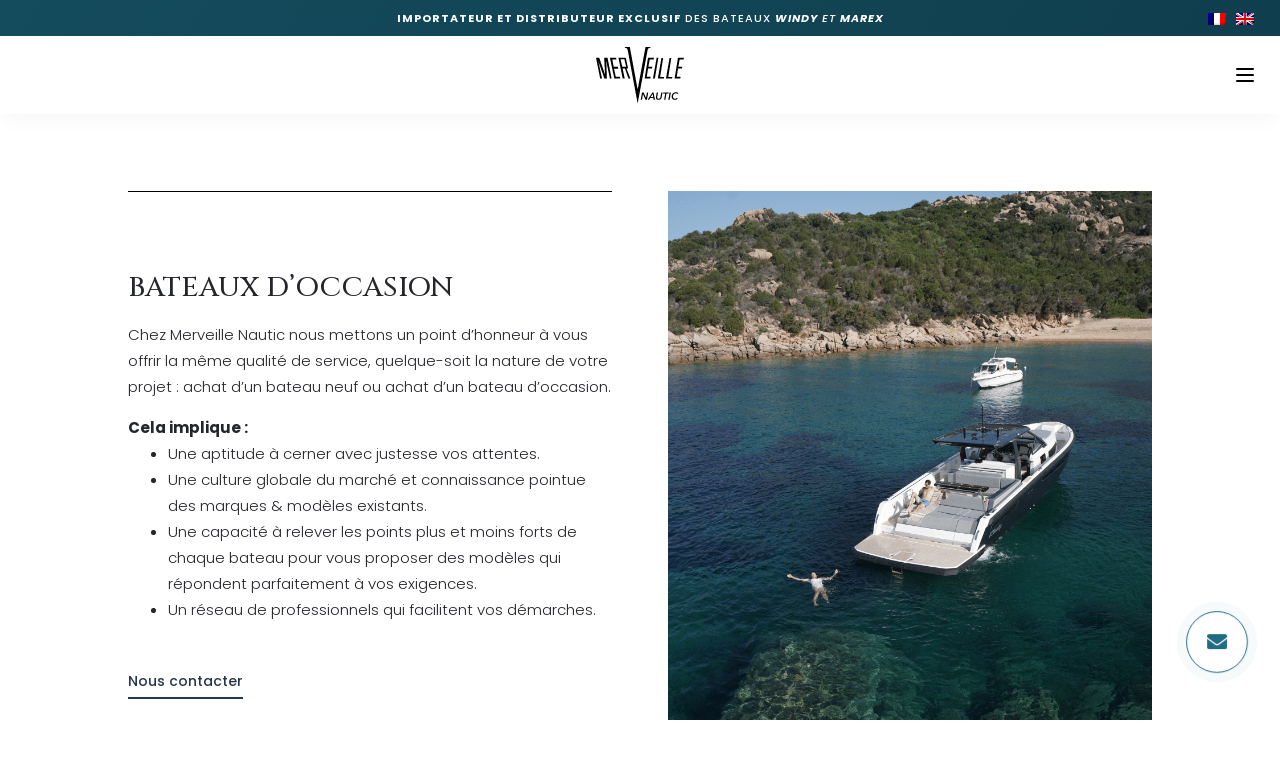

--- FILE ---
content_type: text/html; charset=utf-8
request_url: https://www.google.com/recaptcha/api2/anchor?ar=1&k=6LdgewkkAAAAAKYPHgJa_CGAorErD2eBfjLD5qdp&co=aHR0cHM6Ly9tZXJ2ZWlsbGUtbmF1dGljLmNvbTo0NDM.&hl=en&v=PoyoqOPhxBO7pBk68S4YbpHZ&size=invisible&anchor-ms=20000&execute-ms=30000&cb=dx9dcphatih
body_size: 48500
content:
<!DOCTYPE HTML><html dir="ltr" lang="en"><head><meta http-equiv="Content-Type" content="text/html; charset=UTF-8">
<meta http-equiv="X-UA-Compatible" content="IE=edge">
<title>reCAPTCHA</title>
<style type="text/css">
/* cyrillic-ext */
@font-face {
  font-family: 'Roboto';
  font-style: normal;
  font-weight: 400;
  font-stretch: 100%;
  src: url(//fonts.gstatic.com/s/roboto/v48/KFO7CnqEu92Fr1ME7kSn66aGLdTylUAMa3GUBHMdazTgWw.woff2) format('woff2');
  unicode-range: U+0460-052F, U+1C80-1C8A, U+20B4, U+2DE0-2DFF, U+A640-A69F, U+FE2E-FE2F;
}
/* cyrillic */
@font-face {
  font-family: 'Roboto';
  font-style: normal;
  font-weight: 400;
  font-stretch: 100%;
  src: url(//fonts.gstatic.com/s/roboto/v48/KFO7CnqEu92Fr1ME7kSn66aGLdTylUAMa3iUBHMdazTgWw.woff2) format('woff2');
  unicode-range: U+0301, U+0400-045F, U+0490-0491, U+04B0-04B1, U+2116;
}
/* greek-ext */
@font-face {
  font-family: 'Roboto';
  font-style: normal;
  font-weight: 400;
  font-stretch: 100%;
  src: url(//fonts.gstatic.com/s/roboto/v48/KFO7CnqEu92Fr1ME7kSn66aGLdTylUAMa3CUBHMdazTgWw.woff2) format('woff2');
  unicode-range: U+1F00-1FFF;
}
/* greek */
@font-face {
  font-family: 'Roboto';
  font-style: normal;
  font-weight: 400;
  font-stretch: 100%;
  src: url(//fonts.gstatic.com/s/roboto/v48/KFO7CnqEu92Fr1ME7kSn66aGLdTylUAMa3-UBHMdazTgWw.woff2) format('woff2');
  unicode-range: U+0370-0377, U+037A-037F, U+0384-038A, U+038C, U+038E-03A1, U+03A3-03FF;
}
/* math */
@font-face {
  font-family: 'Roboto';
  font-style: normal;
  font-weight: 400;
  font-stretch: 100%;
  src: url(//fonts.gstatic.com/s/roboto/v48/KFO7CnqEu92Fr1ME7kSn66aGLdTylUAMawCUBHMdazTgWw.woff2) format('woff2');
  unicode-range: U+0302-0303, U+0305, U+0307-0308, U+0310, U+0312, U+0315, U+031A, U+0326-0327, U+032C, U+032F-0330, U+0332-0333, U+0338, U+033A, U+0346, U+034D, U+0391-03A1, U+03A3-03A9, U+03B1-03C9, U+03D1, U+03D5-03D6, U+03F0-03F1, U+03F4-03F5, U+2016-2017, U+2034-2038, U+203C, U+2040, U+2043, U+2047, U+2050, U+2057, U+205F, U+2070-2071, U+2074-208E, U+2090-209C, U+20D0-20DC, U+20E1, U+20E5-20EF, U+2100-2112, U+2114-2115, U+2117-2121, U+2123-214F, U+2190, U+2192, U+2194-21AE, U+21B0-21E5, U+21F1-21F2, U+21F4-2211, U+2213-2214, U+2216-22FF, U+2308-230B, U+2310, U+2319, U+231C-2321, U+2336-237A, U+237C, U+2395, U+239B-23B7, U+23D0, U+23DC-23E1, U+2474-2475, U+25AF, U+25B3, U+25B7, U+25BD, U+25C1, U+25CA, U+25CC, U+25FB, U+266D-266F, U+27C0-27FF, U+2900-2AFF, U+2B0E-2B11, U+2B30-2B4C, U+2BFE, U+3030, U+FF5B, U+FF5D, U+1D400-1D7FF, U+1EE00-1EEFF;
}
/* symbols */
@font-face {
  font-family: 'Roboto';
  font-style: normal;
  font-weight: 400;
  font-stretch: 100%;
  src: url(//fonts.gstatic.com/s/roboto/v48/KFO7CnqEu92Fr1ME7kSn66aGLdTylUAMaxKUBHMdazTgWw.woff2) format('woff2');
  unicode-range: U+0001-000C, U+000E-001F, U+007F-009F, U+20DD-20E0, U+20E2-20E4, U+2150-218F, U+2190, U+2192, U+2194-2199, U+21AF, U+21E6-21F0, U+21F3, U+2218-2219, U+2299, U+22C4-22C6, U+2300-243F, U+2440-244A, U+2460-24FF, U+25A0-27BF, U+2800-28FF, U+2921-2922, U+2981, U+29BF, U+29EB, U+2B00-2BFF, U+4DC0-4DFF, U+FFF9-FFFB, U+10140-1018E, U+10190-1019C, U+101A0, U+101D0-101FD, U+102E0-102FB, U+10E60-10E7E, U+1D2C0-1D2D3, U+1D2E0-1D37F, U+1F000-1F0FF, U+1F100-1F1AD, U+1F1E6-1F1FF, U+1F30D-1F30F, U+1F315, U+1F31C, U+1F31E, U+1F320-1F32C, U+1F336, U+1F378, U+1F37D, U+1F382, U+1F393-1F39F, U+1F3A7-1F3A8, U+1F3AC-1F3AF, U+1F3C2, U+1F3C4-1F3C6, U+1F3CA-1F3CE, U+1F3D4-1F3E0, U+1F3ED, U+1F3F1-1F3F3, U+1F3F5-1F3F7, U+1F408, U+1F415, U+1F41F, U+1F426, U+1F43F, U+1F441-1F442, U+1F444, U+1F446-1F449, U+1F44C-1F44E, U+1F453, U+1F46A, U+1F47D, U+1F4A3, U+1F4B0, U+1F4B3, U+1F4B9, U+1F4BB, U+1F4BF, U+1F4C8-1F4CB, U+1F4D6, U+1F4DA, U+1F4DF, U+1F4E3-1F4E6, U+1F4EA-1F4ED, U+1F4F7, U+1F4F9-1F4FB, U+1F4FD-1F4FE, U+1F503, U+1F507-1F50B, U+1F50D, U+1F512-1F513, U+1F53E-1F54A, U+1F54F-1F5FA, U+1F610, U+1F650-1F67F, U+1F687, U+1F68D, U+1F691, U+1F694, U+1F698, U+1F6AD, U+1F6B2, U+1F6B9-1F6BA, U+1F6BC, U+1F6C6-1F6CF, U+1F6D3-1F6D7, U+1F6E0-1F6EA, U+1F6F0-1F6F3, U+1F6F7-1F6FC, U+1F700-1F7FF, U+1F800-1F80B, U+1F810-1F847, U+1F850-1F859, U+1F860-1F887, U+1F890-1F8AD, U+1F8B0-1F8BB, U+1F8C0-1F8C1, U+1F900-1F90B, U+1F93B, U+1F946, U+1F984, U+1F996, U+1F9E9, U+1FA00-1FA6F, U+1FA70-1FA7C, U+1FA80-1FA89, U+1FA8F-1FAC6, U+1FACE-1FADC, U+1FADF-1FAE9, U+1FAF0-1FAF8, U+1FB00-1FBFF;
}
/* vietnamese */
@font-face {
  font-family: 'Roboto';
  font-style: normal;
  font-weight: 400;
  font-stretch: 100%;
  src: url(//fonts.gstatic.com/s/roboto/v48/KFO7CnqEu92Fr1ME7kSn66aGLdTylUAMa3OUBHMdazTgWw.woff2) format('woff2');
  unicode-range: U+0102-0103, U+0110-0111, U+0128-0129, U+0168-0169, U+01A0-01A1, U+01AF-01B0, U+0300-0301, U+0303-0304, U+0308-0309, U+0323, U+0329, U+1EA0-1EF9, U+20AB;
}
/* latin-ext */
@font-face {
  font-family: 'Roboto';
  font-style: normal;
  font-weight: 400;
  font-stretch: 100%;
  src: url(//fonts.gstatic.com/s/roboto/v48/KFO7CnqEu92Fr1ME7kSn66aGLdTylUAMa3KUBHMdazTgWw.woff2) format('woff2');
  unicode-range: U+0100-02BA, U+02BD-02C5, U+02C7-02CC, U+02CE-02D7, U+02DD-02FF, U+0304, U+0308, U+0329, U+1D00-1DBF, U+1E00-1E9F, U+1EF2-1EFF, U+2020, U+20A0-20AB, U+20AD-20C0, U+2113, U+2C60-2C7F, U+A720-A7FF;
}
/* latin */
@font-face {
  font-family: 'Roboto';
  font-style: normal;
  font-weight: 400;
  font-stretch: 100%;
  src: url(//fonts.gstatic.com/s/roboto/v48/KFO7CnqEu92Fr1ME7kSn66aGLdTylUAMa3yUBHMdazQ.woff2) format('woff2');
  unicode-range: U+0000-00FF, U+0131, U+0152-0153, U+02BB-02BC, U+02C6, U+02DA, U+02DC, U+0304, U+0308, U+0329, U+2000-206F, U+20AC, U+2122, U+2191, U+2193, U+2212, U+2215, U+FEFF, U+FFFD;
}
/* cyrillic-ext */
@font-face {
  font-family: 'Roboto';
  font-style: normal;
  font-weight: 500;
  font-stretch: 100%;
  src: url(//fonts.gstatic.com/s/roboto/v48/KFO7CnqEu92Fr1ME7kSn66aGLdTylUAMa3GUBHMdazTgWw.woff2) format('woff2');
  unicode-range: U+0460-052F, U+1C80-1C8A, U+20B4, U+2DE0-2DFF, U+A640-A69F, U+FE2E-FE2F;
}
/* cyrillic */
@font-face {
  font-family: 'Roboto';
  font-style: normal;
  font-weight: 500;
  font-stretch: 100%;
  src: url(//fonts.gstatic.com/s/roboto/v48/KFO7CnqEu92Fr1ME7kSn66aGLdTylUAMa3iUBHMdazTgWw.woff2) format('woff2');
  unicode-range: U+0301, U+0400-045F, U+0490-0491, U+04B0-04B1, U+2116;
}
/* greek-ext */
@font-face {
  font-family: 'Roboto';
  font-style: normal;
  font-weight: 500;
  font-stretch: 100%;
  src: url(//fonts.gstatic.com/s/roboto/v48/KFO7CnqEu92Fr1ME7kSn66aGLdTylUAMa3CUBHMdazTgWw.woff2) format('woff2');
  unicode-range: U+1F00-1FFF;
}
/* greek */
@font-face {
  font-family: 'Roboto';
  font-style: normal;
  font-weight: 500;
  font-stretch: 100%;
  src: url(//fonts.gstatic.com/s/roboto/v48/KFO7CnqEu92Fr1ME7kSn66aGLdTylUAMa3-UBHMdazTgWw.woff2) format('woff2');
  unicode-range: U+0370-0377, U+037A-037F, U+0384-038A, U+038C, U+038E-03A1, U+03A3-03FF;
}
/* math */
@font-face {
  font-family: 'Roboto';
  font-style: normal;
  font-weight: 500;
  font-stretch: 100%;
  src: url(//fonts.gstatic.com/s/roboto/v48/KFO7CnqEu92Fr1ME7kSn66aGLdTylUAMawCUBHMdazTgWw.woff2) format('woff2');
  unicode-range: U+0302-0303, U+0305, U+0307-0308, U+0310, U+0312, U+0315, U+031A, U+0326-0327, U+032C, U+032F-0330, U+0332-0333, U+0338, U+033A, U+0346, U+034D, U+0391-03A1, U+03A3-03A9, U+03B1-03C9, U+03D1, U+03D5-03D6, U+03F0-03F1, U+03F4-03F5, U+2016-2017, U+2034-2038, U+203C, U+2040, U+2043, U+2047, U+2050, U+2057, U+205F, U+2070-2071, U+2074-208E, U+2090-209C, U+20D0-20DC, U+20E1, U+20E5-20EF, U+2100-2112, U+2114-2115, U+2117-2121, U+2123-214F, U+2190, U+2192, U+2194-21AE, U+21B0-21E5, U+21F1-21F2, U+21F4-2211, U+2213-2214, U+2216-22FF, U+2308-230B, U+2310, U+2319, U+231C-2321, U+2336-237A, U+237C, U+2395, U+239B-23B7, U+23D0, U+23DC-23E1, U+2474-2475, U+25AF, U+25B3, U+25B7, U+25BD, U+25C1, U+25CA, U+25CC, U+25FB, U+266D-266F, U+27C0-27FF, U+2900-2AFF, U+2B0E-2B11, U+2B30-2B4C, U+2BFE, U+3030, U+FF5B, U+FF5D, U+1D400-1D7FF, U+1EE00-1EEFF;
}
/* symbols */
@font-face {
  font-family: 'Roboto';
  font-style: normal;
  font-weight: 500;
  font-stretch: 100%;
  src: url(//fonts.gstatic.com/s/roboto/v48/KFO7CnqEu92Fr1ME7kSn66aGLdTylUAMaxKUBHMdazTgWw.woff2) format('woff2');
  unicode-range: U+0001-000C, U+000E-001F, U+007F-009F, U+20DD-20E0, U+20E2-20E4, U+2150-218F, U+2190, U+2192, U+2194-2199, U+21AF, U+21E6-21F0, U+21F3, U+2218-2219, U+2299, U+22C4-22C6, U+2300-243F, U+2440-244A, U+2460-24FF, U+25A0-27BF, U+2800-28FF, U+2921-2922, U+2981, U+29BF, U+29EB, U+2B00-2BFF, U+4DC0-4DFF, U+FFF9-FFFB, U+10140-1018E, U+10190-1019C, U+101A0, U+101D0-101FD, U+102E0-102FB, U+10E60-10E7E, U+1D2C0-1D2D3, U+1D2E0-1D37F, U+1F000-1F0FF, U+1F100-1F1AD, U+1F1E6-1F1FF, U+1F30D-1F30F, U+1F315, U+1F31C, U+1F31E, U+1F320-1F32C, U+1F336, U+1F378, U+1F37D, U+1F382, U+1F393-1F39F, U+1F3A7-1F3A8, U+1F3AC-1F3AF, U+1F3C2, U+1F3C4-1F3C6, U+1F3CA-1F3CE, U+1F3D4-1F3E0, U+1F3ED, U+1F3F1-1F3F3, U+1F3F5-1F3F7, U+1F408, U+1F415, U+1F41F, U+1F426, U+1F43F, U+1F441-1F442, U+1F444, U+1F446-1F449, U+1F44C-1F44E, U+1F453, U+1F46A, U+1F47D, U+1F4A3, U+1F4B0, U+1F4B3, U+1F4B9, U+1F4BB, U+1F4BF, U+1F4C8-1F4CB, U+1F4D6, U+1F4DA, U+1F4DF, U+1F4E3-1F4E6, U+1F4EA-1F4ED, U+1F4F7, U+1F4F9-1F4FB, U+1F4FD-1F4FE, U+1F503, U+1F507-1F50B, U+1F50D, U+1F512-1F513, U+1F53E-1F54A, U+1F54F-1F5FA, U+1F610, U+1F650-1F67F, U+1F687, U+1F68D, U+1F691, U+1F694, U+1F698, U+1F6AD, U+1F6B2, U+1F6B9-1F6BA, U+1F6BC, U+1F6C6-1F6CF, U+1F6D3-1F6D7, U+1F6E0-1F6EA, U+1F6F0-1F6F3, U+1F6F7-1F6FC, U+1F700-1F7FF, U+1F800-1F80B, U+1F810-1F847, U+1F850-1F859, U+1F860-1F887, U+1F890-1F8AD, U+1F8B0-1F8BB, U+1F8C0-1F8C1, U+1F900-1F90B, U+1F93B, U+1F946, U+1F984, U+1F996, U+1F9E9, U+1FA00-1FA6F, U+1FA70-1FA7C, U+1FA80-1FA89, U+1FA8F-1FAC6, U+1FACE-1FADC, U+1FADF-1FAE9, U+1FAF0-1FAF8, U+1FB00-1FBFF;
}
/* vietnamese */
@font-face {
  font-family: 'Roboto';
  font-style: normal;
  font-weight: 500;
  font-stretch: 100%;
  src: url(//fonts.gstatic.com/s/roboto/v48/KFO7CnqEu92Fr1ME7kSn66aGLdTylUAMa3OUBHMdazTgWw.woff2) format('woff2');
  unicode-range: U+0102-0103, U+0110-0111, U+0128-0129, U+0168-0169, U+01A0-01A1, U+01AF-01B0, U+0300-0301, U+0303-0304, U+0308-0309, U+0323, U+0329, U+1EA0-1EF9, U+20AB;
}
/* latin-ext */
@font-face {
  font-family: 'Roboto';
  font-style: normal;
  font-weight: 500;
  font-stretch: 100%;
  src: url(//fonts.gstatic.com/s/roboto/v48/KFO7CnqEu92Fr1ME7kSn66aGLdTylUAMa3KUBHMdazTgWw.woff2) format('woff2');
  unicode-range: U+0100-02BA, U+02BD-02C5, U+02C7-02CC, U+02CE-02D7, U+02DD-02FF, U+0304, U+0308, U+0329, U+1D00-1DBF, U+1E00-1E9F, U+1EF2-1EFF, U+2020, U+20A0-20AB, U+20AD-20C0, U+2113, U+2C60-2C7F, U+A720-A7FF;
}
/* latin */
@font-face {
  font-family: 'Roboto';
  font-style: normal;
  font-weight: 500;
  font-stretch: 100%;
  src: url(//fonts.gstatic.com/s/roboto/v48/KFO7CnqEu92Fr1ME7kSn66aGLdTylUAMa3yUBHMdazQ.woff2) format('woff2');
  unicode-range: U+0000-00FF, U+0131, U+0152-0153, U+02BB-02BC, U+02C6, U+02DA, U+02DC, U+0304, U+0308, U+0329, U+2000-206F, U+20AC, U+2122, U+2191, U+2193, U+2212, U+2215, U+FEFF, U+FFFD;
}
/* cyrillic-ext */
@font-face {
  font-family: 'Roboto';
  font-style: normal;
  font-weight: 900;
  font-stretch: 100%;
  src: url(//fonts.gstatic.com/s/roboto/v48/KFO7CnqEu92Fr1ME7kSn66aGLdTylUAMa3GUBHMdazTgWw.woff2) format('woff2');
  unicode-range: U+0460-052F, U+1C80-1C8A, U+20B4, U+2DE0-2DFF, U+A640-A69F, U+FE2E-FE2F;
}
/* cyrillic */
@font-face {
  font-family: 'Roboto';
  font-style: normal;
  font-weight: 900;
  font-stretch: 100%;
  src: url(//fonts.gstatic.com/s/roboto/v48/KFO7CnqEu92Fr1ME7kSn66aGLdTylUAMa3iUBHMdazTgWw.woff2) format('woff2');
  unicode-range: U+0301, U+0400-045F, U+0490-0491, U+04B0-04B1, U+2116;
}
/* greek-ext */
@font-face {
  font-family: 'Roboto';
  font-style: normal;
  font-weight: 900;
  font-stretch: 100%;
  src: url(//fonts.gstatic.com/s/roboto/v48/KFO7CnqEu92Fr1ME7kSn66aGLdTylUAMa3CUBHMdazTgWw.woff2) format('woff2');
  unicode-range: U+1F00-1FFF;
}
/* greek */
@font-face {
  font-family: 'Roboto';
  font-style: normal;
  font-weight: 900;
  font-stretch: 100%;
  src: url(//fonts.gstatic.com/s/roboto/v48/KFO7CnqEu92Fr1ME7kSn66aGLdTylUAMa3-UBHMdazTgWw.woff2) format('woff2');
  unicode-range: U+0370-0377, U+037A-037F, U+0384-038A, U+038C, U+038E-03A1, U+03A3-03FF;
}
/* math */
@font-face {
  font-family: 'Roboto';
  font-style: normal;
  font-weight: 900;
  font-stretch: 100%;
  src: url(//fonts.gstatic.com/s/roboto/v48/KFO7CnqEu92Fr1ME7kSn66aGLdTylUAMawCUBHMdazTgWw.woff2) format('woff2');
  unicode-range: U+0302-0303, U+0305, U+0307-0308, U+0310, U+0312, U+0315, U+031A, U+0326-0327, U+032C, U+032F-0330, U+0332-0333, U+0338, U+033A, U+0346, U+034D, U+0391-03A1, U+03A3-03A9, U+03B1-03C9, U+03D1, U+03D5-03D6, U+03F0-03F1, U+03F4-03F5, U+2016-2017, U+2034-2038, U+203C, U+2040, U+2043, U+2047, U+2050, U+2057, U+205F, U+2070-2071, U+2074-208E, U+2090-209C, U+20D0-20DC, U+20E1, U+20E5-20EF, U+2100-2112, U+2114-2115, U+2117-2121, U+2123-214F, U+2190, U+2192, U+2194-21AE, U+21B0-21E5, U+21F1-21F2, U+21F4-2211, U+2213-2214, U+2216-22FF, U+2308-230B, U+2310, U+2319, U+231C-2321, U+2336-237A, U+237C, U+2395, U+239B-23B7, U+23D0, U+23DC-23E1, U+2474-2475, U+25AF, U+25B3, U+25B7, U+25BD, U+25C1, U+25CA, U+25CC, U+25FB, U+266D-266F, U+27C0-27FF, U+2900-2AFF, U+2B0E-2B11, U+2B30-2B4C, U+2BFE, U+3030, U+FF5B, U+FF5D, U+1D400-1D7FF, U+1EE00-1EEFF;
}
/* symbols */
@font-face {
  font-family: 'Roboto';
  font-style: normal;
  font-weight: 900;
  font-stretch: 100%;
  src: url(//fonts.gstatic.com/s/roboto/v48/KFO7CnqEu92Fr1ME7kSn66aGLdTylUAMaxKUBHMdazTgWw.woff2) format('woff2');
  unicode-range: U+0001-000C, U+000E-001F, U+007F-009F, U+20DD-20E0, U+20E2-20E4, U+2150-218F, U+2190, U+2192, U+2194-2199, U+21AF, U+21E6-21F0, U+21F3, U+2218-2219, U+2299, U+22C4-22C6, U+2300-243F, U+2440-244A, U+2460-24FF, U+25A0-27BF, U+2800-28FF, U+2921-2922, U+2981, U+29BF, U+29EB, U+2B00-2BFF, U+4DC0-4DFF, U+FFF9-FFFB, U+10140-1018E, U+10190-1019C, U+101A0, U+101D0-101FD, U+102E0-102FB, U+10E60-10E7E, U+1D2C0-1D2D3, U+1D2E0-1D37F, U+1F000-1F0FF, U+1F100-1F1AD, U+1F1E6-1F1FF, U+1F30D-1F30F, U+1F315, U+1F31C, U+1F31E, U+1F320-1F32C, U+1F336, U+1F378, U+1F37D, U+1F382, U+1F393-1F39F, U+1F3A7-1F3A8, U+1F3AC-1F3AF, U+1F3C2, U+1F3C4-1F3C6, U+1F3CA-1F3CE, U+1F3D4-1F3E0, U+1F3ED, U+1F3F1-1F3F3, U+1F3F5-1F3F7, U+1F408, U+1F415, U+1F41F, U+1F426, U+1F43F, U+1F441-1F442, U+1F444, U+1F446-1F449, U+1F44C-1F44E, U+1F453, U+1F46A, U+1F47D, U+1F4A3, U+1F4B0, U+1F4B3, U+1F4B9, U+1F4BB, U+1F4BF, U+1F4C8-1F4CB, U+1F4D6, U+1F4DA, U+1F4DF, U+1F4E3-1F4E6, U+1F4EA-1F4ED, U+1F4F7, U+1F4F9-1F4FB, U+1F4FD-1F4FE, U+1F503, U+1F507-1F50B, U+1F50D, U+1F512-1F513, U+1F53E-1F54A, U+1F54F-1F5FA, U+1F610, U+1F650-1F67F, U+1F687, U+1F68D, U+1F691, U+1F694, U+1F698, U+1F6AD, U+1F6B2, U+1F6B9-1F6BA, U+1F6BC, U+1F6C6-1F6CF, U+1F6D3-1F6D7, U+1F6E0-1F6EA, U+1F6F0-1F6F3, U+1F6F7-1F6FC, U+1F700-1F7FF, U+1F800-1F80B, U+1F810-1F847, U+1F850-1F859, U+1F860-1F887, U+1F890-1F8AD, U+1F8B0-1F8BB, U+1F8C0-1F8C1, U+1F900-1F90B, U+1F93B, U+1F946, U+1F984, U+1F996, U+1F9E9, U+1FA00-1FA6F, U+1FA70-1FA7C, U+1FA80-1FA89, U+1FA8F-1FAC6, U+1FACE-1FADC, U+1FADF-1FAE9, U+1FAF0-1FAF8, U+1FB00-1FBFF;
}
/* vietnamese */
@font-face {
  font-family: 'Roboto';
  font-style: normal;
  font-weight: 900;
  font-stretch: 100%;
  src: url(//fonts.gstatic.com/s/roboto/v48/KFO7CnqEu92Fr1ME7kSn66aGLdTylUAMa3OUBHMdazTgWw.woff2) format('woff2');
  unicode-range: U+0102-0103, U+0110-0111, U+0128-0129, U+0168-0169, U+01A0-01A1, U+01AF-01B0, U+0300-0301, U+0303-0304, U+0308-0309, U+0323, U+0329, U+1EA0-1EF9, U+20AB;
}
/* latin-ext */
@font-face {
  font-family: 'Roboto';
  font-style: normal;
  font-weight: 900;
  font-stretch: 100%;
  src: url(//fonts.gstatic.com/s/roboto/v48/KFO7CnqEu92Fr1ME7kSn66aGLdTylUAMa3KUBHMdazTgWw.woff2) format('woff2');
  unicode-range: U+0100-02BA, U+02BD-02C5, U+02C7-02CC, U+02CE-02D7, U+02DD-02FF, U+0304, U+0308, U+0329, U+1D00-1DBF, U+1E00-1E9F, U+1EF2-1EFF, U+2020, U+20A0-20AB, U+20AD-20C0, U+2113, U+2C60-2C7F, U+A720-A7FF;
}
/* latin */
@font-face {
  font-family: 'Roboto';
  font-style: normal;
  font-weight: 900;
  font-stretch: 100%;
  src: url(//fonts.gstatic.com/s/roboto/v48/KFO7CnqEu92Fr1ME7kSn66aGLdTylUAMa3yUBHMdazQ.woff2) format('woff2');
  unicode-range: U+0000-00FF, U+0131, U+0152-0153, U+02BB-02BC, U+02C6, U+02DA, U+02DC, U+0304, U+0308, U+0329, U+2000-206F, U+20AC, U+2122, U+2191, U+2193, U+2212, U+2215, U+FEFF, U+FFFD;
}

</style>
<link rel="stylesheet" type="text/css" href="https://www.gstatic.com/recaptcha/releases/PoyoqOPhxBO7pBk68S4YbpHZ/styles__ltr.css">
<script nonce="9-1rmJQrLiPoxhcBuYs9pg" type="text/javascript">window['__recaptcha_api'] = 'https://www.google.com/recaptcha/api2/';</script>
<script type="text/javascript" src="https://www.gstatic.com/recaptcha/releases/PoyoqOPhxBO7pBk68S4YbpHZ/recaptcha__en.js" nonce="9-1rmJQrLiPoxhcBuYs9pg">
      
    </script></head>
<body><div id="rc-anchor-alert" class="rc-anchor-alert"></div>
<input type="hidden" id="recaptcha-token" value="[base64]">
<script type="text/javascript" nonce="9-1rmJQrLiPoxhcBuYs9pg">
      recaptcha.anchor.Main.init("[\x22ainput\x22,[\x22bgdata\x22,\x22\x22,\[base64]/[base64]/MjU1Ong/[base64]/[base64]/[base64]/[base64]/[base64]/[base64]/[base64]/[base64]/[base64]/[base64]/[base64]/[base64]/[base64]/[base64]/[base64]\\u003d\x22,\[base64]\\u003d\x22,\x22wr3Cl8KTDMKMw6HCmB/Dl8OIZ8OZU1EOHgYaJMKRwqfCqBwJw4TCrEnCoAPCkht/wrXDlcKCw6dkCGstw6rChEHDnMK2Jlw+w5hEf8KRw4gcwrJxw7/DrlHDgGx2w4UzwrE5w5XDj8OqwpXDl8KOw6ENKcKCw53CoT7DisOyfUPCtUvCn8O9ESbCg8K5anTCgsOtwp0NMDoWwpTDknA7X8OHScOSwr7CvyPCmcK1ScOywp/DpzNnCS/CoxvDqMK0wrdCwqjCtMO6wqLDvx/DmMKcw5TCiAQ3wq3CgQvDk8KHIxkNCRfDu8OMdhvDsMKTwrcRw5nCjko3w4Rsw67CmR/CosO2w4fClsOVEMOBFcOzJMO/[base64]/CuMKPdUwCw5HCvsKowrdBO8Onwo9HViTChVcyw5nCp8O1w6DDrHEBfR/CtlllwrkBNcOcwpHCrzvDjsOcw5cvwqQcw4Npw4wOwobDhsOjw7XCrMO4M8Kuw4JPw5fCtigQb8OzMMK1w6LDpMKvwofDgsKFWMKZw67CrxZMwqNvwq5pZh/Dl0zDhBVceC0Gw5hlJ8O3AsK8w6lGP8KfL8ObWQQNw77CpcKvw4fDgHLDiA/[base64]/DhMKtw5TCuSAqw4UvaMKkKnTCsQnDjlQLwr4QOHU/[base64]/DhMOsw6wuIMOvD8OXwqXDisKWw7JIe3AQw6YGw5vClA/[base64]/DoBbCmcO5MHdAwrMsLA3DvcO+wqrCr8OkwqnCk8K7wrLDvApWworCu0XCisKew5gzaTfDssO8w4zCjcKVwrRawqHDhxI0aEfDiAnColchcHbDgyoYwpbCvgwOOMOIAX5pf8KAwpvClsOhw63Dnh1vesKhLMKyHcKHw5U/KsODIsKbw7XCiHTDssOsw5d6wqfCoWIEV3HDlMOIwr0gRWw9w4siw6oHV8OKw5LDm2dPw6QEIVHDvMKww70Sw67DvsKFHsKDGiVUJnt/S8KIw5/CicK1WBFsw70sw6nDr8O1w4pzw7fDqgM/w4HCrwjCmEvCs8KqwpoKwqPDiMOSwrEfw6DDoMOJw7DDn8OFTcOzC13DslAgw5vCmsKHwod5wr3DicO9w50nGWDDusOyw5MQwp9/worCglNJw6IDwr3Dl1tRw4JaMn/[base64]/DuVDCujfDhjDCoQ9Mwo3DncKMwqnCjMOUwos+Y8OddcKMcsKRD1fCocK5KCx0worDnEdSwpQBBwkTI2oow53CkMOiwpLDpMKswqJ6w4MUWxMawqpGST/Cu8OAw6rDg8Kww6XDnFzDvmcGw5rCosOcJcO0YUrDnXHDiQvCj8OhSx0PTzbCi3nDocO2wqp7cTgpwqbDgzwSaVnCt1rDpg0IdTbCr8KMasODbztiwo5EN8K6w4I1UCMIbMOBw6/Cj8K1JyFWw6XDmsKoCVEKCMOUCMOKVCbCn3RwwrrDmcKZwo4mIgnDv8KmJ8KUQ3HCkSTDl8OqZhFCKB3Co8K7wpcSwpgBJcKAfMOoworCpMOacUNEwp5qbcOCGMKVw6DCpmFfFMK9woFrCQcGEcO4w4HCn2HCksOsw7vDsMK/wqnDvsKXdsKWVygSeFbCr8KVw5QjCMOrw5bCoUjCn8O8w6XCgMOSw6zDrMKmw7rCq8Kgwr8zw792wqnCvMKtY1zDksK/[base64]/DoizCi8OtDgzCqCIOE2xkwqPCj8O4fMKaCsKBDWfDosKiw4ISSsKGDGt5dcK3VMOpcAPDmkvDgMKfw5bDsMONZcKHwqXDssKFwq3DkWoxwqEYw5oMYHY6bFkawoXDtSPChWTCpVHDkiHDgDrDqhHDqMO4w6QtF0/[base64]/DqsOaw7DDiVQ/[base64]/w4zDtV3DlcKvNsOAdMOWAMOwwrB5wqMidXhFKG9TwqQ8w6U0w5Ygcz/[base64]/CilQ0w5w5CGlOw7zDm8KvwrPCg13DgCl5eMKWHMOBwqvCtcOPw50ORWAlZQ8gZsOCVMOTAcO5ImHCoMKZSsKTLsK5wrjDkwPCqxh1Qwc5w4zDncOJDErCr8K/L17CmMKWYSrDvwDDv0vDlw/[base64]/w7XCjsKPwpEaw5ZOF8O6w4jCucKJWEHCkx1VwqvDtnp2w4AZDMOaVcKMKCgrwpFtZcKgwp7CusK8E8OdG8KjwolvMFzCiMK8DMKCeMKEPW8Lwqgfw5wfbMOBwr/[base64]/Cp8OfKMKfwpNXw5zDvsKPwqs7wpzCuMKEw69fw5BTwqjDmMOow4LCnQzDqBXCi8OgdDrCk8KLK8OvwrDCp2/DgcKaw79dWsKKw5Q6K8OsXsK+wok+F8Krw6HDvcO8dBHCrTXDnQA0wqcgS1YkCUfDsHHCl8KpHTxPwpZPwqBtwqXCuMKxw6kJW8K1w7Bkw6cSwonCuUzDvijDtsKmw6DDvlHChMOmwo/[base64]/DhF0MCMO5N8Oxw5PCswfDgsKXTMO8KFbDoMO4B2NJQy7CrnTDiMOYw6vDtjHCh0N+w7BJfgE7C3NwUcKXwr7DuTbCjDXCqcOewrYKw5tqwpcBfMO6fMOTw6FZLxQ/TXjDsncLQMORw5Z4wqLCrMO/[base64]/ChsKgRCvCtEbCscOxTkXCvsKSfB/CrsKzVB0Tw6vDsifDjMOuTcOBSj/Cm8OUw5LDisKfw5/DmFI3K3BhQMKsNmpXwrprXcOGwpNDCHdiw43DvR4TPyF2w7LDmcOUGcOyw7Jlw5xyw4cOwr/[base64]/SMOQw43CnExMwo4Cw73Cn2QAwqcmw6LDo8KqI8KOw7bDogtIwrZQDSl5w4nDhcOowrzDpMK/VQvDv23ClMOcVUQub0/Do8KMf8O9czVCAigMTHPDpsObNG0vNwlwwpzCv3/DucKhw5Ubw6bCiUc/[base64]/w7nDg0EVw5rCt8O6cC8Bwro/MsKJWcKtQDbCusKnwqEzEn7Dh8OQFsK8w7gVwqrDsRDClRPDqgN5wrszwqDDmsOawr4/AlHDnMOmwqfDtkN1w4nDqcKzLcKBw7/DigrCkcO/w4/DtsOmwpLClsOhw67Cl03DucOZw5pFfxJBwqLCucOgw6DDtU82HR3Cp31kbcKFNsOMw7rDvcKBwotXwoliDcKLdQjCmA/[base64]/wpfCpypoCcOYGyfDrMKUwr1TfUbDn1rDsXvDmcKOwq7DiMO+w6gnGnXCty3Ch0hjAcKFwp7CtQ7ChDrDq0NwHcO3wrwYKSZXPsKFwoMOw4DCgcOKw4dSwrPDl2MSwrjCoB7Cn8OzwqtwTXnCuAvDvX/[base64]/GMOzwr5yBsONw5JOwrXDu8KNMsOXwqxWPzcEw4BvJw4Jw6QrL8OyKx8vwp3DucOswq4ufMKxYMOkw7vCusKTw7Z9wofDoMKfK8Kbwo3DmGDCmQoTBcOAMgPCgHXCjmI/TmzCosOPwqsTwphlVcOBRyLCqMO2w53DtsOkQkrDh8KGwoJQwrp3E3tIJsOmPSZ9wrHCv8OVFyoQZEFdK8K5YcOaPTfChTIwf8K8FMOpQnE8w4TDkcKQd8OAw6ZMKXPCvnogQ1TDocKIw4XDgiPCtT/DkXnCpcOLORt6UMKvFnxfwrEdw6TCnMOjPcKaPMK6Kjx1wo3CrW8QEMKVw5rDgcK2KMKKw6DDtMOWXlADJsOYQMOPwqrCvHzDlMKhd1zDrMOqUSHCmMO2ShdowqUYwq48wonCnknDkcOSw58UWsOzFsO1EsOIWsO/bMOwZMKdK8KQwqtawqIewp4Cwq50QcKzVXHCscKQRB46XzkFAcOBScOxB8KIwoEbHXTCkF3DqX/DgcODwoZjWS/Cr8K8wp7DrcKXwo7CicKXwqJkc8KcIE8pwpbCl8OqcQrCt0RKaMKmIVbDucKLw5ZuFsKhwqVGw53DlMOHSTA9wpbCncK/[base64]/ZmZswp8kwq/Dg2PCkMKMw6/Dihd0PV/Dv8OAWGJcF8KMeQILwojDvGLCmsKGDnPCssOjKsOyw7rCv8OJw7LDucKzwp3CsUxiwoUvKsKpw4wQwqx6wp3CnC/DpcO2SwrCqcOnTnbDscOqcnd+D8OlRsKswoHCgsOGw7XDnxwVL1bDp8Klwr1nwqbDm0fCt8Krw4DDmcO1wrcUwqDDiMKsaxvDjj4HBRDDpAxnwolsHlvCoBDCu8K8OAzDmMOZw5cqLy0ANsONKsKSw7PDhMKQwq/CiGMoYHfCpMO4CMK6wpNhTXzCpsK9wp3DoTVoXhrDjMOfWcKPwr7CvzVmwpdSwpzDusONecOqwoXCqUbCjW4nw4DCmzdzw4rDi8OuwrzCjcKvT8KBwpLCghXCtkrCgGRXw7nDlDDCmcKMEnISTsKjw7zDunM+Ig/Dn8K9GsKSw7zChAjDosOMaMOqHUcWacO7eMKjeiktHcOKaMKhw4LDm8K4wqjCvgICw6YEw7jDnMOWe8KiDsKJTsOIXcOpJMKzw5HCrT7CvFfDtGB4GsKMw5/ChcOdwqfDq8KOJMOkw4DDv1UxORfCpSfDmgUTA8KRw73DtCvDqnADFsOlw7lXwrxvb33CoFNrYMKewp7CoMK6w4BFRsKYPcK7w5RQw5o9wqPDpsKOwpUObETDosKWw44Aw4AUF8K+J8Kmw7PDk1I8Q8OLGcOxw5/Dh8Ocbz5hw5fDnyDDiCnCjyd6BVEIAADChcOeFxErwqnCpFvCmUjCrsK5wojDucKPdhfCuBvClHlJYnvCq3LDixnCrsOCFB/Dp8KAw5LDvHJbw5RRw4rCrivCmsOIPsOew5LDsMOKwpXCswdPw7TDoh9Sw6vCq8OEwqjCnR5cwrXCryzCusKlEsO5wq/[base64]/DvE7DnkvCosKzwpV7aMKSDX5KB8K4UcKGFxVaKhzCiizDscOKw5HCsyJNwoM4VFxgw4kYwqhfwqDChzzCrlZJw4UCaEfCoMK9w5bCt8OHMGt7YsKsEmMiwoRocMK0aMOeZMKqwpg/w4TDncKtw7Vew4dbHcKUw5LCnEfDhi5Kw4PCn8OeB8K/[base64]/DkGzDl8OZX1tfacK3bxpEw5jDqsOdw7TDt259wrA5wo1uwrnDqsKOCFMJw7bCksOoRcO/w6hFYgDCjcO2Mgk2w7FgbsKdwrzDoxnCrk/Cl8OoIVDDs8Odw6HCp8O0aFrCucO2w7M+eVzCq8K2wrlQwrrCqgp1RlLCgirCssKEKCHCr8K4cEYlGsOdFcKrHcOfwqMEw7rCtzZXFsOWBsO2GcObOsOFW2XColfCvxbDhsKWLcKJIcKrwqQ8VsKcWcKqwq8fw4ZlDW4pSMO9WwjClcKgwpbDrMK/[base64]/LsO4wq0WPsKbLcOawpbCjHXCiRBJM8KHwqARBUVTBkJUP8OjbjXDrMKLw7sPw55bwpQRPyPDpzrCi8Kjw7DCtEM0w63ClQFzw5/DjjLDsSIYIjfDvMKGw4PCicKawp0jw6jDrRDDlMO/[base64]/[base64]/CkxrDu8KBYcKKwrXChiczXcOqw593fMK5Xi7Di2VPJ0YPfwHCscOFw5rCp8KLwp/Dv8OVdcOFQEY5w6fCgmZxwpttSsKdQS7ChcKQw4zCrcOkw6LDisKUMsK5CcObw7zCuxDDv8KDw5d9OUFIw5vCncO5TMOXZcKxDsKJw6s0SVgyeyx6EErDgAfDqX/Ch8K/w6nDll/Dn8OXccKMRMOwKhAlwrQ0PEEEwoIwwovCi8OcwogqYWTDlcOfw4nCumnDocOMwp5vdcKjwqdII8KbVCTCpw5MwoB7SFrDsyDCkR3Cq8O9KcOZFHDDv8OqwrXDnlBQw4HCk8OBw4TCs8O3X8KeHllOHsO7w4t8DRDCtgbCsxjDqsK6D0ULw4pAJTI6eMKYw4/DrcOQRR/CuRQBfnweFmnDt2goC2XDr2jDuUl/[base64]/ClMORwqPCjHfCisOsScKMw54Aw53DmMOuwqJAOcOxNMOYw4rCjzt0MBjDgQXCv1zDhMKNUsOuISUNw5lxZHbChcKHF8Kww7Uqwo8gw5w2woXDj8Kuwr7Dv0sRGjXDo8Oxw6DDj8O7w7/DsAhMw5RIw4PDn1jCg8KbXcKPwpPDn8KsdcOCamcUJ8O5w4vDkCfCjMOtdsKXw5p5woxIwqPDrsOlwr7DvGfCu8KUDMKawo3DiMK2N8KXw50ow4E6wrFnHsOww51xwr40MU/Ck07CpsOtdcOswoXDtVbCmFVsSVDCvMO9w6bCvMKNw7/CvcOww5zDtSDCh1Rjwqttw4nCt8KcwpPDpsOywqDDlwrCusOpeE1BRXdZw7LDh2rDnsKRbcO2HMOjw4/[base64]/[base64]/CvlLCvHw1wqbCl8O0wqpOw7IfIcK0GcK/w7PCmSPCrXzDmV/Dr8K3RMOxRcKPF8KtLMOkw7Fsw5bDo8KEw5fCu8Kew7XCrsORag44w6dlW8OyDjvDusK2ZEvDmXgiesK3PsK0T8KNw6BTw4MNw7R+w7tgIVMcXW/CtTkywrLDv8KCXgnDkSXDqsOEw49/wp/[base64]/CiXs/wo3CiT0CBQowZQRpPTl1w6UVdcKBR8KzIU3DuXnCscOOw7Qaah/DgUhLwovCp8OJwrrCpMKWw5PDmcOvw6gmw5HCrzHCgcKCRMOLw4VHw5NYw4N+WMOYVhTDs09Ewp3CsMK7Q3/DukVZwoAURcOgw6PDpBDCjcOZf1nDl8KiTiPDosORJlbDmh/DoD0tZcKuwr8mwrTCn3bCpcOrwprDvMOCQcO1wrJkwq/DjcOOw5x6wqPCpsOpS8OBw5EMe8OdeCZYw5HCgsOnwoMJEl3Djl/CsSE+ZHxZw4vDhsK/wqPClMKrCMKWw6HDlxNlNsKCw6pUwprCisKkBQLCrsKPwq/CnioAw4vDnktqwpk0A8KgwrczO8KYEcKxLMOLKsO3w4HDkR/[base64]/CnFZPI8KHYsOtScOZw5IxXcOJwr3Cv8KlCUDDpsK9w4g0LsKWWlVcwoJEHMOfbjgyVEUJw74kARMUScOUZ8OwFMOawo3DgcKqw4g5w59qbsOVwqk5eFo4w4PDnkEYHMO/ZUITw6PDlMKIw6VHw7vCpMKpcMOYwrrDpVbCq8O+N8ORw5HDpV3CuSHDmcOEwr8zwqLDi1vCh8OcTMOIOkbDhMKZLcKiLcOGw70Xw6lww5EBZXjCgxbCgzTCtsOyC01JNCHDskUHwrQ8QgnCvcKnThIYK8Kcw4J3w5PCv1HDs8ODw41aw5jDk8ONwrY/B8KCwqw9w7LCosO+L0rCrRTCjcOlwrtfCQLCncK8Zj7Di8O3E8KwRC8Vb8KGwq7CrcKCL3jCi8OTwq0NGlzDoMOscQnCrsKYCB/DgcKKwp1JwrLDi1XDtBRfw6xhEMO8wrpxw4pPBMOEV3skbXEEcMOZdWEHcMOlw4MXSmHDmVjColEJSxQ+w7TCrcOib8Kyw7gkMMKRwrMQWT3CuWvCoEh+wrgww7/CmjnCp8K0w63CnCPDvk/DtRdLP8KpXMKHwpA6Y1zDksKNLMKowrPCky0uw6PCjsKZfDNew557CsKxw6VRwo3DoSDDkyrDsVDDu1kkw4dZeSfCr0HDq8KPw6lHXzPDmsKQSBo/wr/[base64]/[base64]/GMK+JmHDiMOVDMOXP1TDisOeR8ORPC/Dp8OwbMOVw6I3wq5owqDCqMKxRMKYw48Ow6x4SFXCnMO3ZsKvwoTClMO+w557w7fDl8K8fVQmw4XCmcKkwoBOw6fDjMKjw5lDwqbCnFLDh1N8Hhhbw7c4wr/CiHXCnTLChWBMN2InZMOhHcO1wrLCqTPDgiXCu8OMbHcjc8K0fC4Gw4YNX1NawrMiwo3CqcKDwrbCocOYUgpPw7LCisK+w6laVMKUElfCqMOBw7ohwpUJSDHDusOCAWYHdynDkXLCgkQJwoItwo8ZI8KMwrN/cMOTw5wAbcO4w40aIgg9NhRcw5LCmwlNKU/CimIgXcKPEg19JFxfdExiJMOWwoXClMOfw7thw48HY8KkPcORwqRYwozCn8OlNFwlIT3DjcOpw6l4TsOXwpfCqEYIw4TDk1vCosKqBsKXw4xgH0A5LHhwwodlUjTDv8K1O8OAcMKKSsKAwpLDgcOXVlFSEz/DusOhVGzCnF/CnBdDwqQYI8ObwqUEw7TCrVUyw7TDncObw7VBZMKtwpbCrV7DssK+wqZVBzVUwp/ChcO+w6PClTkzdD4/H1bCg8OqwofCp8O6wqB0w70Kw6fCn8Ohw5FYcmfCmDzDoEh7Vk7Dt8KEIcKDGWJsw6bDjmQXeA/CusKQwrEZTcO3Rk5RDEFSwpxuwpPDocOuw4bDtjgjw5/[base64]/DpMOpw7IkJMObSsKNUT7CimnChsKSFmbDtcKoAcKKAXbDhMO0DDk1w4LCjsKgJcOYHxjCuDzCiMK7wprDhxtJfXM4wpICwrsYw43Cs0XDgcOOwrHDhhEpDwZOwpYEEVYJfyvChsOeNcK1CkBtGjDDtMKqEGLDkMK9XEHDosOVB8O2wooiwr83WxTCv8KKwqbCv8OXw6/DpcOgw6nDhMOFwovCmsOVbsOWMAbCkTDDicO9HMO+w69eXxZnLwfDgh4EK2vCoSMAw5BlUHRTccKwwpPDnMKjwoDCvXbCslnCkXp8YcOueMKvwrcDF0nCv35ww611woTCvRluwpPChDTDoUUPWBHDqCLDlj5zw5grP8KeM8KQE1rDo8OJwr/CgsKCwr7CkMOjPsKoIMO3wqJuwo/Dr8OFwolZwpTDtMKRLlnClhctwq3DrgnDtUPCvMKswrESwpLCuHbCtlVFNcOCw5zCtMO0LCbCvsOZwpcQw7fDmAfCscKHasORwqLCgcKAw58KQcORecOVwqTDvwTChMKhwrnCuEnCggYUScK7T8OJR8Oiw41+wrbDrAs8FcOpw5/CjHwILsOjwqvDj8OfIsK/w6PDlsOBw5ZoQltVwo0vIMKWw4DDhDMbwpnDtEXCkTLDucKIw4M9LcKUw4ZNbDVqw5zDsHNjDnJKRsOUVMKGcBnCkGvCuXE8NjAiw43CpVg/[base64]/wrXCrcO6wrvDixjDtCtYw7fCuMKjwohAWj1lw6dOw5U9w6TCsCxba1nChD3DmWl/JQwoJcO6XH4cwoVwaDpzXxHDoVw+w4rDi8Kfw4AsOCTDk28GwrIDw7jCky5rQ8KwcTA7wpt/KMKxw7xJw5TDnkN6w7DDmMKeBgXCtSfDhmNKwqAtCsKYw64DwrrDu8ORw6nCohxtV8KCF8OeFCjCuiPDnsKNwq5LTsOnw7UfSsOFw79qwqRdBcK+X3/[base64]/Nh7DlsOPfcOpT8O3Y8Kow4nCucOxw4oyw5AtwqXCiEAFX0BgwoTDvMKdwrpSw58wSSo0wo/DnX/[base64]/w6YrwrFhXcKaw73CpcKNRMOxw4DDkUhTPn/CsXfCp8KhQgvDjMOnQAdZFMOqwqMCakjDlHnChSXCjcKjXHrCssOywpw8SDFADVTDmRLCjMOjIBFTw55+CwXDhMK/w6Jzw5U8f8Knw7MowrDCnsOOw65KKXhSWwjDlMKPHBbChsKOw47CoMOdw7oYP8OKUStdIRfDhsKIwrNLLCfCtsKPwotDYAZhwo0QNUXDvxTCsUkAw4/DjEbClsKpNcKSw7syw40peDACQy1ywrXDsRRUw6rCuB7CmS1ObQ7CsMOnR0HCjcOJZsO/wpUcwobDgG5PwoUQw59Cw7jDrMO3WXvCr8KPw7zDgCnDtMKNw43CisKBaMKUw6XDiGY2cMOowo9kAnoWwpXCmSTDtCwLKEXCkzHCnlFEFsOnDwImwpMUwqhxwpvCi0TDpC7DjMKfVi1rNMOoZ1XCs0ARPQ4VwoHDj8KxMQ9jCsKFb8OvwoEmwrPDh8Oww4JgBnE/J1xcL8OqTsOoQMOeBgLCjkHDhnTDrVpQBzgdwppWIVfDpmsTKMK6wokKWcKtw5JDwqZpw5fCmcKIwrLDkWbDtE3Cszx6w6x1wpjDksOgw4zCnjIGwqPDkB/[base64]/DrcKYwqY1ZcOqAmNoO8K6LsOhwoHCoMKVAcKGwqfDhcKxK8KkLMO1BQ9xw6wISTkRZ8OUcHJJXDrDqsKRw4oGWGpVBcK8w6PCiigbchVYHsKWw4zCg8Oqw7XChMKuDsO0w4jDh8KWCEHChsOZw7/Cv8KDwqZrUMOfwrHCgXbCvR3CncOVw5fDn3nDg3QvQ2QRw7UAEcOUecKfw4sOwrsGw7PCkMKHwr8lw6HCj2cnw7NISsOxDGjDhBpDwrtHw65GFB/DqhplwrUvQsKTwpIDFsKCwpEXw5MIX8KKaS0SHcKjR8KVIWhzw553ZSbDrcOBMsKiw7zCvQzDpFPCgMOpw4/DmnJ0b8Kiw6/DscORYcOowpJnw4XDlMOOXsK0YMO+w6nDicORC0pbwow8IMOnNcOyw67DvMKTMDZTTsK3fsOCw4IqwrXDvsOSNMKlMMK2HnDDnMKXwrJSSsKrMSBvOcODw7pawo0mccOFEcOMwoN1woIzw7bDtMO2cQbDgsK5wrc8JRTDlcO6AMOWT1LDuW/[base64]/DucKPXMKsbMKdwrkiKCtgCMKlbWprw7A2IE5awrctwrIxFgE1Iz98wqHDkCfDh1HDhcONwq0/w5/CuSfDv8O/bVXDu0B3wpbCozVrTRjDqSpXw4jDll0AwonCm8K1w6XDtRnCrRTCqHpDRDIvwobCjTpAwrDCscO+w5nDlE9/w7wlFTfDkDtawrfCqsO1Nj/DjMOefgvDnAHCssOWwqfCtsKiwrfDl8O+elbDl8KgYSMOCsK6wrbChDY4WikUMsK6XMKYKEfDlWHCoMKIIDrCvMKObsKlVcKlwqI+BcOAYsOfOz1sM8KOwoNPUGjDk8O/csOuE8OmF0vDpsORwp7ChcKHKWXDhRFOw64Dw67DkcKIw4R6wopww7HCp8OEwrtyw6Qpwo4rw5rCh8Kbw4rCk1HDkMODA2DDuF7CrkDDlyLCkMOdSMOBH8OTw4LCjcKeeg7CrcOMw74dQGzClsK9RsKEMcKZR8O4dlLCoxLDrkPDkRkNOEYzcl4Cw6gGw5HCrQ/Dm8KKTm44I3vDl8KowqICw6RBCyrDvsOww5nDs8OIw67CowTCs8OSw7AZwpjCu8O1w55wUi/[base64]/Cl1FWwr3DiGTCvS9zwppgwoZ2PMK/[base64]/G8KeACbDhmPCpsOvPj1jw5BMNcKowp/CoH8oFmBzw47ClinDncKhw63ClQHCkcO/ez3DhUAWw4gBw6nCjk/[base64]/[base64]/[base64]/ChXXCj2PCrcO8Oj/[base64]/CpEkoQH/[base64]/DgyHDsMOnG1ANw5NYwpFbw4bCn8KSw7YEenxoXcOAUSs0wo4ofcKFBSDCt8OpwodzwrnDoMOMdMK0wq3CikvCrXhDwrrDucOSwpvDqVHDkMKiwrLCg8OBBMKyFsOodsKBw4/Ci8ORFcKKwqrCncOMwpkMfDTDkmDDlhBnw71pLMOJw71fJ8OIwrQyVMK4RcOVwqkVw7c4VQnCjsKvYRfDtETCnS/CicKqDsO+wrVEw7rDuE8XBj52w5cBwpp9ccKQehTDnQJjU1XDnsKPwpxIesKoSMKpwr4AE8OKwrdIBkwkwrHDjMKeGFXDnsKEwq/[base64]/CrsO+wrbCon7CkcOJwqQJcMKhTMKdcg8Pw5HDoX3Dr8K2Dg4TXGw9PwLCk1ssaHoaw5Ujfw0UWsKqwr0owoLChsOUw4/[base64]/[base64]/CicKow6bDuzwMf8KQXVbCgX8SPxABwqBIakIta8K/HXhvZHhSJ0gFQAxsSsO9RwwGwrbCv3bCt8KKwrUWwqHDsj/CuSFoPMOKwoLCkkIwUsKnKFTDgMKxwp4Nw5bCgUgKwozCt8OPw63Dv8OHPcKbwp/DpWpSDsKGwrdtwpkjwohtCFMmPBEhcMKPw4LDm8KYM8K3wp3CsW8Ew6vCs0ZIwpcPw4ptw58gT8K+MsKzwpBJZsO6wrFDFRN/w78xTV4Ww64xGcK9wrzDlSDCjsKQw67Dq2/CqgzCl8K5cMKSNsO1wp0iwpNWIcKywpUXGcK1wrEpw6PDjT/DvX1wYAHCuB84BMKJwoXDlMOkbR3Col5nw4gzw4oSwqPCkRYOSX3DoMOvwo8IwrjCu8KFw4JiQXJKwpXDtcODw4vDtcK8wogJR8KFw7XDqMKwQcOZF8OFFz1/JcOiw6DClQkNwqPCowUDw6cawpHDtDURMMKMX8KqHMOSWsKJwoY2N8OcWTTDvcOyacKmw48tKUvDicK9w6fDgiTDr3ApSXR8KlwgworDqk/DtwnDhMOLL3bCsDbDtHvCpiXCqMKSwrMvw4IENmwEwqfClH8qw4PCu8KCw5/ChlQ2w4TCqmsqQAV0wrtqGsKgwo3ChTbDg0bDo8K+w4w6woYza8Ojw5PDqxE0w59xHHcgwo58XAYcSWF4w4RNTsKRTcKlOW9WbcKHU23CtGHCpXbDscKywqvCocO/wqdgwp07aMO0UMO0FiQ6w4dRwqtRcjHDrcOhDwFWwrrDqE3DrgDCnkXCujbDuMOcw49xwp9qw71zTyjCjWjCgxnDkMOTeAsdbcO4fSMyamPDoGF0OXLCiHJjDsOowp0/LxYyUgnDksKaQUhdwobDiVPDhsK7w5wbVUvDqcO8ZEPCoCdFZMKKdXxrw4bDlWjDl8K5w4JPw4IcIsO9amXCtsKvw5pRdHXDuMKiOSHDm8KUR8OJwpDDmhc8wq/Cu2lFw6EOTsKwAGTCvBPDnlHCs8ORFsOsw6h7TcO/LsKaMMOYNsOfW2DCnWZGDcO9P8K9elF1wrzDpcOzw5wLG8OXF3jDssOdwrrCpX4zYsO+wo5vwqYZw4bDqU0PFsKRwo1gDcOlwqkdVkFXwq/DlMKHG8KdwoLDksKUP8K+MSjDrMO1wrhkwovDusKswoDDtsK4RMOULl8/w4QyWsKAeMORfgkdwpIPPxvDrkkaLXAqw5rCkcKbwrF/wq/DnsKkcTLCkQ/Cg8KgBsO1w7/CpGLCv8OlDsOvIcOYWEJDw6A6G8KfDsORKMK2w7fDpiTDgsK0w6APDsONE1PDuh11wpgQScOnOyVFccOlwqVdSG7CimnDiGbCtgHCkElTwqgWw4nCnhzCkXoEwqFow6jCuDHDpMK9emnCnk7CucOfw6fDtsKIKDjDlcKBw4J4w4PDmMKnw4/DsSlKMisyw7Fdw5IFJxbCrDJJw7PDq8OfKTY/L8KyworCimUVwpRyV8Orwr8eYF/[base64]/[base64]/H8K4w4B/wpLDpxfDnsKaw4fDqcO2DMKaesOubTMtw6fCmWbCm0rDjgVcwp1Xw7rCtMOIw5RAN8K9acOSw6vDgsKVYsKjwpTCjkHCp3HCvD7Co2hdw4J7V8KYw7BDYVM2wp3DhmdjQRzCkCjCoMOBdEd5w73ChCDDv1Aww4x8wq/CvsKBwoluJMOkEcK1AsKGw75pwpDCtyU8HMO3BMKow53CtsKSwq/[base64]/DuC/DusK6wqDDgj3Cg8OUw4Zlw5Z2wr1Ewr7DiMOGw5bCpyRqEQ1VbRcJwrjDocO6wqDCk8K9w7vDjmLCvTwfVy5/[base64]/DvmBTwqfCm8O5RTnCu2zDiMKUZ8KqfjrDgcOMAXYqRGoPUH5EwpHChA/[base64]/DoATCkl3ChxpNwq83w7LDhh/[base64]/CoDJTw7txwqHDocKuwrMQHcKfw5l+wqpFMj8Lwo1HM31dw5TDrQ/[base64]/wpzCuzjCtDfDuh8sVsOVH8KLw6lwO8O8w45NWGDDg0FQw6nDhiPDmEdqag/Cm8OqLsO/YMOfw5cywoIFWMOhalFKwrrCv8Olw6HCkcObM1Y+EcO/Q8Kcw7nDssOFK8KxJsKvwopcHsOAPcOJQsO9YMOPBMOIw5vCrBljwr9iQMKQWl85EMKZwqjDngLCvQ1iw7HCo2PCkMKbw7XDiCPCmMO1woDDssKUa8OFUQLDvMOLMcKZXxsbAVUtaVrDiD9Lw6rCsF/[base64]/DqsOxY8K0w4zCi8O3P2waEBQkTsOiVsKbw6HCnmTDlR1QwpjCk8KCwoXDnjnDu1rDoAHCrX/CqVAKw6ZZw7Qmw7howrHDiR8Dw45Ww7XCo8OEIsKKw5EecMKzw47DkmfCmEJUSFZIEMOIfm/CjMKmw4hZBy/CicKHKsOwJBVTwqpGZ1NHO1obwoB8DUYFw59qw7MER8Opw79CU8OvwpHCrX16Y8K9wo/[base64]/CjsKFwoF2woTDuMOBw7QzTCMWeG1kwpt+WsOUwq0PJMKgNxp8wo7Dq8OWw5vDvxJewowywo3Ckz3DjzM1FMKnwrXCjcKkwrcsEj3DrnHCgsK+wpp2wrxlw6Vpw5o7wpQpYzfCuytQVTkREsK1QmHDisK3J03CuGoVPVZVw44cw5TCry4awpc8HiDDqiBuw6/DsDhow7DCi27DgC8lK8Oow6fDtCUwwr/DlFRDw5N2PMKTV8O4W8KbHMOfG8KRPjptw7xzw4PDuwcmEAMQwqLDqMKGNyxWw63DpXUzwoE4w4LDlAvClz7CkTfDvcOzDsKHw6J/[base64]/bxLClwPCvzRHwq5xbcKDw4zDssOCGMK1eCfDusOuQMKWP8KxRRLCt8KqwrfDuh3CqAk6wo4uQMOowogkw6PDi8OKBBbCnMO8wrVWLAB0w6w0ajl4w58hRcOEwo/Dh8OcPFFxOkTDgcKMw6XDl3HCv8OuD8KvNEfDk8K6L2DClQwIFSFsecOXwr/Dl8OwwrfDvzAENMKQPlzCsUMPwrduwrvCisKwVDhuNsK7YMOoaznDvzHCp8OcO2duTwIpwobDunjDll7CgknDpsOhEMO4BcKhwozCv8KrIh9Lw47CmcOJK3tcw6PDuMKzwqTDtcO9dcKZTltTwrk2wqk8wqnDtMOQwp0/FHXCu8K/w6Z4Z3I0wrw7b8KNTAzCmHJfV2RQw4NzT8OrYMKUw44mw51ATMKkAjRlwpBcwo/DjsKeV3dzw67CvcK0woDDm8OXYF/Con4ww57DsRkEO8OMHU8AVUTDgC7CvBpjw4w/OEAywplyUcOJbzp7w5DDuivDuMKRw5xowojDjcOZwo/[base64]/SWDChSnDqMOowqlqbcK5TcKDwqdUwo5Kw4bDhzlVw7ALwq97Y8K0LEcNw6bCkMKfDknDk8Oxw74swq13wpIxLH/Di2zCvmjDsxZ9NV5+E8K2bsKJwrcHDz/Cj8Kow4DClMKJFnnDjyjCusOlE8OIN1TCicK+wp4tw6Y/wovDv2QUw6jCgBDCs8KnwpliAEdkw7UpwqfDqMOOfhvDsD3Cq8OtVsOnTU16worDuxnCowMDVMOUwrhTAMOUR1U2wptNbsOvc8K0fMOSK2cSwrkFw7PDnsOpwrzDnsOAwq5ZwoXDsMKyfsOSZ8O6FnrCpnzCkGLCjX15wrHDisOdwos3w6vCvsOfIsKTwqN4wp/DjcKAwrfDu8OZwpzCvwrDjQ/Dj0EZIcKUEMKHbCVIw5ZwwqRww7zDvMOWCErDiHtYIsKREAnDow4uJ8KbwrfCosONw4PCmcORFR7Dr8KBwpY\\u003d\x22],null,[\x22conf\x22,null,\x226LdgewkkAAAAAKYPHgJa_CGAorErD2eBfjLD5qdp\x22,0,null,null,null,1,[21,125,63,73,95,87,41,43,42,83,102,105,109,121],[1017145,594],0,null,null,null,null,0,null,0,null,700,1,null,0,\[base64]/76lBhnEnQkZnOKMAhmv8xEZ\x22,0,0,null,null,1,null,0,0,null,null,null,0],\x22https://merveille-nautic.com:443\x22,null,[3,1,1],null,null,null,1,3600,[\x22https://www.google.com/intl/en/policies/privacy/\x22,\x22https://www.google.com/intl/en/policies/terms/\x22],\x225RiDqiX/qrcda8v3VVt8iPw9AQy4cb+KiiID1YBwfrg\\u003d\x22,1,0,null,1,1769010259346,0,0,[222,158,187,151],null,[142,77,45,179,153],\x22RC-27gif3NWU3Xt5g\x22,null,null,null,null,null,\x220dAFcWeA5J9Yh-ENtKKME664QPbd0wMwnUQGBgECVgukqpO5ocKAj-cfUKbgLsZbYaoc5r2TLQWagF7pfsBlpcFkbaQXFF2-OUsg\x22,1769093059391]");
    </script></body></html>

--- FILE ---
content_type: text/css
request_url: https://merveille-nautic.com/wp-content/themes/merveille-nautic/style.css?ver=4.27.5
body_size: 2389
content:
/*
Theme Name:  Made by LCF
Theme URI:   https://lecollectiffreelance.fr
Version:     1.0
Description: Thème crée par Le Collectif Freelance
Author:      Le Collectif Freelance
Author URI:  http://lecollectiffreelance.fr/
Template:    Divi
*/

html:not(.et-fb-root-ancestor),body {height:100%;}
/* html {overflow: hidden;} */
body {
	overflow: auto;
	overflow-x: hidden;
	width: 100%;
	height: 100%;
}
body:not(.et-fb-root-ancestor) {overscroll-behavior-y: none;}


/* WPML • Language switcher */
.wpml-ls-statics-shortcode_actions, .wpml-ls-statics-shortcode_actions ul {border: none; padding: 0;}
.wpml-ls-statics-shortcode_actions ul li a {padding-right: 0;}

#main-menu .wpml-ls-statics-shortcode_actions ul {
	display: flex;
	flex-direction: row;
	/* justify-content: space-between; */
	gap: 25px;
}
#main-menu .wpml-ls-statics-shortcode_actions ul li {
	/* width: 100%; */
	/* display: flex; */
	flex-direction: row;
	justify-content: center;
}
#main-menu .wpml-ls-statics-shortcode_actions ul li a {padding: 0;}

/***
	Header 
***/
html.et-fb-root-ancestor #main-menu {display: none !important;}
#page-container header {position: sticky; top: -36px;}
body.admin-bar #page-container header {top: -2px;}
@media screen and (max-width: 607px) {
	body:not(.home) #page-container header {top: -43px;}
}
@media screen and (max-width: 522px) {
	body.home #page-container header {top: -43px;}
}





.et-menu li li a {width: auto;}
span.menu-item-has-children-inner > a, body.et-db #et-boc ul.et-menu li.menu-item-has-children ul.sub-menu a {
	background-color: transparent !important;
}
span.menu-item-has-children-inner > a {font-weight: 500 !important;}

#main-menu .et_pb_menu__wrap {
	-webkit-box-pack: start !important;
	-ms-flex-pack: start !important;
	justify-content: flex-start !important;
}
#main-menu .et_pb_menu__menu {display: flex !important;}
#main-menu .et_mobile_nav_menu {display: none !important;}

.et_pb_menu .et-menu>li.marex-sub ul.sub-menu li a {
	font-weight: 400 !important;
}


/***
	Bateau • Single page
***/
/* Main Gallery */
.bateau-gallery .et_pb_gallery_item {max-height: unset !important;}
.bateau-gallery .et_pb_gallery_item .et_pb_gallery_image a {padding-top: 66.67%;display: flex;}
.bateau-gallery .et_pb_gallery_item .et_pb_gallery_image a img {
	position: absolute;
	top: 0;
	left: 0;
	width: 100%;
	height: 100%;
	object-fit: cover;
}




/*** 
	Grid Bateau
***/
.grid-bateaux article a, .custom-grid-bateaux article a {padding-top: 66.67%;}
.grid-bateaux article a img, .custom-grid-bateaux article a img {
	position: absolute;
	top: 0;
	left: 0;
	width: 100%;
	height: 100%;
	object-fit: cover;
}
.grid-bateaux > div, .custom-grid-bateaux > div.et_pb_ajax_pagination_container {
	display: grid;
	grid-template-columns: repeat(4, 1fr);
	grid-column-gap: 3%;
	grid-row-gap: 15px;
}
.grid-bateaux > div article, .custom-grid-bateaux > div article {margin-bottom: 0 !important;}
@media screen and (max-width: 980px) {
.grid-bateaux > div, .custom-grid-bateaux > div.et_pb_ajax_pagination_container {
	grid-template-columns: repeat(2, 1fr);
}}
@media screen and (max-width: 479px) {
.grid-bateaux > div, .custom-grid-bateaux > div.et_pb_ajax_pagination_container {
	grid-template-columns: repeat(1, 1fr);
}}

	/* Builder view fix */
	html.et-fb-root-ancestor .custom-grid-bateaux .et_pb_module_inner > div {
		display: grid;
		grid-template-columns: repeat(4, 1fr);
		grid-column-gap: 3%;
		grid-row-gap: 15px;
	}
	@media screen and (max-width: 980px) {
	html.et-fb-root-ancestor .custom-grid-bateaux .et_pb_module_inner > div {
		grid-template-columns: repeat(2, 1fr);
	}}
	@media screen and (max-width: 479px) {
	html.et-fb-root-ancestor .custom-grid-bateaux .et_pb_module_inner > div {
		grid-template-columns: repeat(1, 1fr);
	}}




/***
	Home • Blog Slider
***/
.blog-slider .swiper-button-prev,
.blog-slider .swiper-button-next {font-weight: bolder;}

@media screen and (min-width: 768px) {
	.blog-slider .swiper-button-prev {left: -40px;}
	.blog-slider .swiper-button-next {right: -40px;}
}

.blog-slider article .post-media a {
	height: 0 !important;
	padding-top: 58.5%;
}

.blog-slider article .post-media a img {
	position: absolute;
	top: 0;
	left: 0;
}





.btn-pulse .et_pb_icon_wrap {cursor: pointer; box-shadow: 0 0 0 0 #216c83; animation: pulse 3s infinite !important;}
@keyframes pulse {
	0% {
		transform: scale(0.95);
		box-shadow: 0 0 0 0 rgb(33 108 131 / 70%);
	}	
	70% {
		transform: scale(1);
		box-shadow: 0 0 0 10px rgb(33 108 131 / 0%);
	}	
	100% {
		transform: scale(0.95);
		box-shadow: 0 0 0 0 rgb(33 108 131 / 0%);
	}
}

.top-bar {
	background: linear-gradient(120deg, #216c83, #0d3947);
	background-size: 400% 400%;
	-webkit-animation: topbar 8s ease infinite;
	-moz-animation: topbar 8s ease infinite;
	-o-animation: topbar 8s ease infinite;
	animation: topbar 8s ease infinite;
}
@-webkit-keyframes topbar {
	0%{background-position:0% 22%}
	50%{background-position:100% 79%}
	100%{background-position:0% 22%}
}
@-moz-keyframes topbar {
	0%{background-position:0% 22%}
	50%{background-position:100% 79%}
	100%{background-position:0% 22%}
}
@-o-keyframes topbar {
	0%{background-position:0% 22%}
	50%{background-position:100% 79%}
	100%{background-position:0% 22%}
}
@keyframes topbar {
	0%{background-position:0% 22%}
	50%{background-position:100% 79%}
	100%{background-position:0% 22%}
}


.h-zoom .et_pb_main_blurb_image > span {overflow: hidden;}
.h-zoom .et_pb_main_blurb_image > span img {transform: scale(1); transition: transform .75s ease-out;}
.h-zoom:hover .et_pb_main_blurb_image > span img {transform: scale(1.1);}



/* Hamburger */
.hamburger .et_pb_code_inner {display: flex; justify-content: flex-end;}
.hamburger-box {
	position: relative;
	display: inline-block;
	width: 18px;
	height: 18px;
	cursor: pointer;
}

.hamburger-inner, .hamburger-inner:after, .hamburger-inner:before {
	content: "";
	position: absolute;
	width: 18px;
	height: 2px;
	transition-timing-function: ease;
	transition-duration: .15s;
	transition-property: transform;
	border-radius: 4px;
	background-color: #000000;
	will-change: transform;
}
.hamburger-box .hamburger-inner {top: 2px;}
.hamburger-inner:before {
	top: 6px;
	transition: top .1s cubic-bezier(.33333,.66667,.66667,1) .2s,transform .13s cubic-bezier(.55,.055,.675,.19) !important;
}
.hamburger-inner:after {
	top: 12px;
	transition: top .2s cubic-bezier(.33333,.66667,.66667,1) .2s,transform .13s cubic-bezier(.55,.055,.675,.19);
}

/* Active hamburger */
.hamburger.is-active .hamburger-inner {
	transition-delay: .22s;
	background-color: transparent!important;
}
.hamburger.is-active .hamburger-inner:before {
	top: 0;
	transition: top .1s cubic-bezier(.33333,0,.66667,.33333) .15s,transform .13s cubic-bezier(.215,.61,.355,1) .22s;
	transform: translate3d(0,10px,0) rotate(45deg);
}
.hamburger.is-active .hamburger-inner:after {
	top: 0;
	transition: top .2s cubic-bezier(.33333,0,.66667,.33333),transform .13s cubic-bezier(.215,.61,.355,1) .22s;
	transform: translate3d(0,10px,0) rotate(-45deg);
}
.activ-menu  .hamburger-inner {
	margin-top: -3.5px;
}


/* Menu open */
#main-menu {height: calc(100% - 112px) !important; top: 112px;}
/* On scroll */
body.admin-bar #main-menu {height: calc(100% - 144px) !important;top: 144px;}
/* Admin */
header > .et_builder_inner_content.has_et_pb_sticky #main-menu {height: calc(100% - 78px) !important; top: 78px;}
/* Admin on scroll */
body.admin-bar header > .et_builder_inner_content.has_et_pb_sticky #main-menu {height: calc(100% - 110px) !important; top: 110px;}

body.activ-menu .main-menu-bar {box-shadow: none !important;}

body.activ-menu {overflow: hidden !important;}
#main-menu {
	top: 0;
	bottom: 0;
	text-align: center;
	display: block;
	width: 100%;
	position: fixed;
	z-index: 98;
	background-color: transparent;
	overflow: hidden;
	/* visibility: hidden; */
	transform: translateY(-100%);
	/* -webkit-transition: all .4s cubic-bezier(.19,1,.22,1); */
	/* transition: all .6s cubic-bezier(.19,1,.22,1); */
	/* -webkit-transition-delay: 0s; */
	/* transition-delay: 0s; */
}
#main-menu.slide-the-menu {
	visibility: visible;
	transform: translateY(0%);
}

/* Menu open - Sub Menu */
.hamburger-sub-menu {
	overflow-y: scroll;
	height: 100%;
}
.hamburger-sub-menu .et_pb_menu .et-menu {flex-direction: column;}








body .hamburger-sub-menu .hamburger-box {width: 28px;}
body #et-main-area, body .menu-bar {z-index: 100;position: relative;}
 header, #main-content, footer .et_pb_section:not(#main-menu) {
	-webkit-transition: all .4s cubic-bezier(.19,1,.22,1);
	transition: all .6s cubic-bezier(.19,1,.22,1);
	-webkit-transition-delay: 0s;
	transition-delay: 0s;
	z-index: 110;
	position: relative;
}

.activ-menu header, .activ-menu #main-content, .activ-menu footer .et_pb_section:not(#main-menu) {transform: translateX(-270px);}

body #main-menu {transform: none !important;/* visibility: visible; */z-index: 0;}
body #main-menu, body.admin-bar #main-menu {position: fixed !important; top: 0 !important; right: 0!important; height: 100% !important;}
body .hamburger-sub-menu .hamburger .et-pb-icon {
	-webkit-transition: all .5s ease;
	-moz-transition: all .5s ease;
	-ms-transition: all .5s ease;
	-o-transition: all .5s ease;
	transition: all .5s ease;
}
body .hamburger-sub-menu .hamburger:hover .et-pb-icon {
	transform: rotate(180deg);
	-ms-transform: rotate(180deg);
	-webkit-transform: rotate(180deg);
	-o-transform: rotate(180deg);
	-moz-transform: rotate(180deg);
}















.et-db #et-boc .et-l .nav li ul {
	width: auto;
	visibility: visible;
	opacity: 1;
	flex-direction: column;
	position: inherit;
	top: unset !important;
	left: unset !important;
	border: none;
	box-shadow: none;
	padding: 0 0 0 20px !important;
}
.et-db #et-boc .et-l .nav li {
	width: 100%;
	flex-direction: column;
	align-items: flex-start;
}
.et-db #et-boc .et-l .nav li li, .et-db #et-boc .et-l .nav li li a {padding: 0 !important;}

span.menu-item-has-children-inner {
	display: flex;
	flex-direction: row;
	gap: 20px;
	padding-bottom: 8px;
}

body.et-db #et-boc ul.et-menu li.menu-item-has-children > a, body.et-db #et-boc ul.et-menu li.page_item_has_children > a {
	display: flex !important;
	flex-direction: row;
	padding-right: 0 !important;
}
body.et-db #et-boc ul.et-menu li.menu-item-has-children  a.mobile-toggle, body.et-db #et-boc ul.et-menu li.page_item_has_children  a.mobile-toggle {font-size: 30px;}
/* body.et-db #et-boc ul.et-menu li.menu-item-has-children ul.sub-menu, body.et-db #et-boc ul.et-menu li.page_item_has_children ul.sub-menu{display: none;} */



body ul.et-menu > li.menu-item-has-children > ul.sub-menu, 
body ul.et-menu > li.page_item_has_children > ul.sub-menu {
	display: none;
}

body ul.et-menu > li.menu-item-has-children > ul.sub-menu > li > a, 
body ul.et-menu > li.page_item_has_children > ul.sub-menu > li > a {
	font-weight: 500 !important;
}





body.et-db #et-boc ul.et-menu li.menu-item-has-children ul.sub-menu li a, body.et-db #et-boc ul.et-menu li.page_item_has_children ul.sub-menu li a {
	font-size: 17px;
    font-family: 'Poppins',Helvetica,Arial,Lucida,sans-serif;
    font-weight: 400;
    letter-spacing: -0.6px;
    text-transform: capitalize;
}
body.et-db #et-boc .et-menu .menu-item-has-children>a:after {display: none;}






/* Single • Bateau */
.bateau-gallery .et-pb-arrow-prev, .bateau-gallery .et-pb-arrow-next {
	opacity: 1;
	color: #ffffff !important;
	filter: drop-shadow(0px 0px 4px rgb(0 0 0 / 50%));
}
.bateau-gallery .et-pb-arrow-prev {left: 22px;}
.bateau-gallery .et-pb-arrow-next {right: 22px;}


@media (max-width: 767px) {
.bateau-gallery .et-pb-arrow-prev {left: 0;}
.bateau-gallery .et-pb-arrow-next {right: 0;}	
}

--- FILE ---
content_type: text/css
request_url: https://merveille-nautic.com/wp-content/et-cache/72/et-core-unified-72.min.css?ver=1767798407
body_size: -249
content:
.grecaptcha-badge{display:none!important}.mfp-title{display:none}.temp-prez-products .et_pb_blurb .et_pb_main_blurb_image{display:block!important}.temp-prez-products .et_pb_blurb .et_pb_main_blurb_image .et_pb_image_wrap{padding-top:66.67%;position:relative}.temp-prez-products .et_pb_blurb .et_pb_main_blurb_image .et_pb_image_wrap img{position:absolute;top:0;left:0;width:100%;height:100%;object-fit:cover}

--- FILE ---
content_type: text/css
request_url: https://merveille-nautic.com/wp-content/et-cache/72/et-core-unified-tb-1466-tb-1469-deferred-72.min.css?ver=1767798408
body_size: 2890
content:
.et_pb_section_0_tb_header.et_pb_section{padding-top:0px;padding-bottom:0px}.et_pb_section_0_tb_header{z-index:99;position:relative}.et_pb_row_0_tb_header{min-height:34px}.et_pb_row_0_tb_header.et_pb_row{padding-top:5px!important;padding-right:2%!important;padding-bottom:5px!important;padding-left:2%!important;padding-top:5px;padding-right:2%;padding-bottom:5px;padding-left:2%}.et_pb_row_0_tb_header,body #page-container .et-db #et-boc .et-l .et_pb_row_0_tb_header.et_pb_row,body.et_pb_pagebuilder_layout.single #page-container #et-boc .et-l .et_pb_row_0_tb_header.et_pb_row,body.et_pb_pagebuilder_layout.single.et_full_width_page #page-container #et-boc .et-l .et_pb_row_0_tb_header.et_pb_row,.et_pb_row_1_tb_header,body #page-container .et-db #et-boc .et-l .et_pb_row_1_tb_header.et_pb_row,body.et_pb_pagebuilder_layout.single #page-container #et-boc .et-l .et_pb_row_1_tb_header.et_pb_row,body.et_pb_pagebuilder_layout.single.et_full_width_page #page-container #et-boc .et-l .et_pb_row_1_tb_header.et_pb_row{width:100%;max-width:100%}.et_pb_column_1_tb_header,.et_pb_column_2_tb_header{margin:auto}.et_pb_text_0_tb_header.et_pb_text{color:#FFFFFF!important}.et_pb_text_0_tb_header{line-height:1.5em;text-transform:uppercase;font-size:11px;letter-spacing:1px;line-height:1.5em;padding-top:0px!important;padding-bottom:0px!important}.et_pb_row_1_tb_header{background-color:#FFFFFF;border-bottom-color:#e8e8e8;height:78px;box-shadow:0px 12px 18px -6px rgba(0,0,0,0.04);display:flex}.et_pb_row_1_tb_header.et_pb_row{padding-top:10px!important;padding-right:2%!important;padding-bottom:10px!important;padding-left:2%!important;padding-top:10px;padding-right:2%;padding-bottom:10px;padding-left:2%}.et_pb_column_3_tb_header{display:flex;flex-direction:row;align-items:center;justify-content:space-between}.et_pb_image_1_tb_header{margin-bottom:0px!important;width:100%;max-width:90px;position:absolute!important;top:50%;bottom:auto;left:50%;right:auto;transform:translateX(-50%) translateY(-50%);text-align:center}.et_pb_image_1_tb_header .et_pb_image_wrap{display:block}@media only screen and (max-width:980px){.et_pb_row_1_tb_header{border-bottom-color:#e8e8e8}.et_pb_image_1_tb_header .et_pb_image_wrap img{width:auto}}@media only screen and (min-width:768px) and (max-width:980px){.et_pb_column_3_tb_header{display:flex;flex-direction:row;align-items:center;justify-content:space-between}}@media only screen and (max-width:767px){.et_pb_column_2_tb_header{display:none!important}.et_pb_row_1_tb_header{border-bottom-color:#e8e8e8}.et_pb_column_3_tb_header{display:flex;flex-direction:row;align-items:center;justify-content:flex-end}.et_pb_image_1_tb_header .et_pb_image_wrap img{width:auto}}.et_pb_section_0_tb_footer.et_pb_section{padding-top:7px;padding-bottom:0px}.et_pb_row_0_tb_footer.et_pb_row,.et_pb_row_4_tb_footer.et_pb_row{padding-top:0px!important;padding-bottom:0px!important;padding-top:0px;padding-bottom:0px}.et_pb_row_0_tb_footer,body #page-container .et-db #et-boc .et-l .et_pb_row_0_tb_footer.et_pb_row,body.et_pb_pagebuilder_layout.single #page-container #et-boc .et-l .et_pb_row_0_tb_footer.et_pb_row,body.et_pb_pagebuilder_layout.single.et_full_width_page #page-container #et-boc .et-l .et_pb_row_0_tb_footer.et_pb_row{width:95%;max-width:95%}.et_pb_icon_0_tb_footer .et_pb_icon_wrap{background-color:#FFFFFF;border-radius:50px 50px 50px 50px;overflow:hidden;border-width:1px;border-color:#216C83;padding-top:20px!important;padding-right:20px!important;padding-bottom:20px!important;padding-left:20px!important}.et_pb_icon_0_tb_footer{text-align:right;margin-right:0}.et_pb_icon_0_tb_footer .et_pb_icon_wrap .et-pb-icon{font-family:FontAwesome!important;font-weight:900!important;color:#216c83;font-size:20px}.et_pb_icon_0_tb_footer .et_pb_icon_wrap .et-pb-icon:hover{font-family:FontAwesome!important;font-weight:900!important}.et_pb_section_1_tb_footer.et_pb_section{padding-top:0px;padding-bottom:0px;background-color:#216c83!important}.et_pb_row_1_tb_footer.et_pb_row{padding-top:8px!important;padding-right:3%!important;padding-bottom:8px!important;padding-left:6%!important;padding-top:8px;padding-right:3%;padding-bottom:8px;padding-left:6%}.et_pb_row_1_tb_footer,body #page-container .et-db #et-boc .et-l .et_pb_row_1_tb_footer.et_pb_row,body.et_pb_pagebuilder_layout.single #page-container #et-boc .et-l .et_pb_row_1_tb_footer.et_pb_row,body.et_pb_pagebuilder_layout.single.et_full_width_page #page-container #et-boc .et-l .et_pb_row_1_tb_footer.et_pb_row{width:100%}.et_pb_column_1_tb_footer,.et_pb_column_3_tb_footer,.et_pb_column_5_tb_footer{margin:auto}.et_pb_text_0_tb_footer.et_pb_text,.et_pb_text_1_tb_footer.et_pb_text{color:#FFFFFF!important}.et_pb_text_0_tb_footer{font-family:'Poppins',Helvetica,Arial,Lucida,sans-serif;font-weight:600;font-size:20px;margin-bottom:6px!important}.et_pb_text_1_tb_footer{font-weight:300}.et_pb_signup_0_tb_footer.et_pb_subscribe .et_pb_newsletter_form .et_pb_newsletter_result h2{font-family:'Poppins',Helvetica,Arial,Lucida,sans-serif;font-weight:700;font-size:15px}.et_pb_signup_0_tb_footer.et_pb_contact_field .et_pb_contact_field_options_title,.et_pb_signup_0_tb_footer.et_pb_subscribe .et_pb_newsletter_form .input,.et_pb_signup_0_tb_footer.et_pb_subscribe .et_pb_newsletter_form .input[type=checkbox]+label,.et_pb_signup_0_tb_footer.et_pb_subscribe .et_pb_newsletter_form .input[type=radio]+label{font-size:13px;text-align:center}.et_pb_signup_0_tb_footer.et_pb_subscribe .et_pb_newsletter_form .input::-webkit-input-placeholder{font-size:13px;text-align:center}.et_pb_signup_0_tb_footer.et_pb_subscribe .et_pb_newsletter_form .input::-moz-placeholder{font-size:13px;text-align:center}.et_pb_signup_0_tb_footer.et_pb_subscribe .et_pb_newsletter_form .input:-ms-input-placeholder{font-size:13px;text-align:center}.et_pb_signup_0_tb_footer.et_pb_subscribe{background-color:#216c83}body #page-container .et_pb_section .et_pb_signup_0_tb_footer.et_pb_subscribe .et_pb_newsletter_button.et_pb_button{color:#FFFFFF!important;font-size:16px}body #page-container .et_pb_section .et_pb_signup_0_tb_footer.et_pb_subscribe .et_pb_newsletter_button.et_pb_button,body #page-container .et_pb_section .et_pb_signup_0_tb_footer.et_pb_subscribe .et_pb_newsletter_button.et_pb_button:hover{padding:0.3em 1em!important}body #page-container .et_pb_section .et_pb_signup_0_tb_footer.et_pb_subscribe .et_pb_newsletter_button.et_pb_button:before,body #page-container .et_pb_section .et_pb_signup_0_tb_footer.et_pb_subscribe .et_pb_newsletter_button.et_pb_button:after,body #page-container .et_pb_section .et_pb_button_0_tb_footer:before,body #page-container .et_pb_section .et_pb_button_0_tb_footer:after,body #page-container .et_pb_section .et_pb_contact_form_0_tb_footer.et_pb_contact_form_container.et_pb_module .et_pb_button:before,body #page-container .et_pb_section .et_pb_contact_form_0_tb_footer.et_pb_contact_form_container.et_pb_module .et_pb_button:after{display:none!important}.et_pb_signup_0_tb_footer .et_pb_newsletter_form p input[type="text"],.et_pb_signup_0_tb_footer .et_pb_newsletter_form p textarea,.et_pb_signup_0_tb_footer .et_pb_newsletter_form p select,.et_pb_signup_0_tb_footer .et_pb_newsletter_form p .input[type="checkbox"]+label i:before,.et_pb_signup_0_tb_footer .et_pb_newsletter_form p .input::placeholder,.et_pb_menu_0_tb_footer.et_pb_menu ul li.current-menu-item a,.et_pb_text_3_tb_footer.et_pb_text,.et_pb_text_4_tb_footer.et_pb_text a,.et_pb_text_5_tb_footer.et_pb_text,.et_pb_text_6_tb_footer.et_pb_text a,.et_pb_text_7_tb_footer.et_pb_text,.et_pb_text_8_tb_footer.et_pb_text a,.et_pb_text_9_tb_footer.et_pb_text,.et_pb_text_11_tb_footer.et_pb_text a,.et_pb_text_12_tb_footer.et_pb_text a{color:#000000!important}.et_pb_signup_0_tb_footer .et_pb_newsletter_form p .input::-webkit-input-placeholder{color:#000000!important}.et_pb_signup_0_tb_footer .et_pb_newsletter_form p .input::-moz-placeholder{color:#000000!important}.et_pb_signup_0_tb_footer .et_pb_newsletter_form p .input::-ms-input-placeholder{color:#000000!important}.et_pb_signup_0_tb_footer .et_pb_newsletter_form .input,.et_pb_signup_0_tb_footer .et_pb_newsletter_form input[type="text"],.et_pb_signup_0_tb_footer .et_pb_newsletter_form p.et_pb_newsletter_field input[type="text"],.et_pb_signup_0_tb_footer .et_pb_newsletter_form textarea,.et_pb_signup_0_tb_footer .et_pb_newsletter_form p.et_pb_newsletter_field textarea,.et_pb_signup_0_tb_footer .et_pb_newsletter_form select{padding-top:10px!important;padding-bottom:10px!important}.et_pb_signup_0_tb_footer .et_pb_newsletter_form p .input[type="radio"]+label i:before,.et_pb_contact_form_0_tb_footer .input[type="radio"]:checked+label i:before{background-color:#000000}.et_pb_section_2_tb_footer.et_pb_section{padding-top:0px;padding-bottom:0px;background-color:#f7f7f7!important}.et_pb_row_2_tb_footer{border-bottom-width:1px;border-bottom-color:rgba(0,0,0,0.61)}.et_pb_blurb_0_tb_footer.et_pb_blurb .et_pb_module_header,.et_pb_blurb_0_tb_footer.et_pb_blurb .et_pb_module_header a{font-family:'Poppins',Helvetica,Arial,Lucida,sans-serif;font-weight:300;font-size:15px}.et_pb_blurb_0_tb_footer.et_pb_blurb{font-family:'Poppins',Helvetica,Arial,Lucida,sans-serif;font-weight:300}.et_pb_blurb_0_tb_footer .et_pb_main_blurb_image .et_pb_only_image_mode_wrap,.et_pb_blurb_0_tb_footer .et_pb_main_blurb_image .et-pb-icon{border-radius:120px 120px 120px 120px;overflow:hidden;padding-top:15px!important;padding-right:15px!important;padding-bottom:15px!important;padding-left:15px!important;background-color:#216C83}.et_pb_blurb_0_tb_footer.et_pb_blurb .et_pb_module_header{padding-top:7px}.et_pb_blurb_0_tb_footer .et-pb-icon{font-size:15px;color:#FFFFFF;font-family:FontAwesome!important;font-weight:400!important}.et_pb_image_0_tb_footer{text-align:center}.et_pb_image_0_tb_footer .et_pb_image_wrap{display:block}.et_pb_social_media_follow .et_pb_social_media_follow_network_0_tb_footer.et_pb_social_icon .icon:before,.et_pb_social_media_follow .et_pb_social_media_follow_network_1_tb_footer.et_pb_social_icon .icon:before,.et_pb_social_media_follow .et_pb_social_media_follow_network_2_tb_footer.et_pb_social_icon .icon:before,.et_pb_social_media_follow .et_pb_social_media_follow_network_3_tb_footer.et_pb_social_icon .icon:before,.et_pb_social_media_follow .et_pb_social_media_follow_network_4_tb_footer.et_pb_social_icon .icon:before,.et_pb_social_media_follow .et_pb_social_media_follow_network_5_tb_footer.et_pb_social_icon .icon:before,.et_pb_social_media_follow .et_pb_social_media_follow_network_6_tb_footer.et_pb_social_icon .icon:before,.et_pb_social_media_follow .et_pb_social_media_follow_network_7_tb_footer.et_pb_social_icon .icon:before,.et_pb_contact_form_0_tb_footer .input,.et_pb_contact_form_0_tb_footer .input[type="checkbox"]+label,.et_pb_contact_form_0_tb_footer .input[type="radio"]+label,.et_pb_contact_form_0_tb_footer .input[type="checkbox"]:checked+label i:before,.et_pb_contact_form_0_tb_footer .input::placeholder{color:#000000}.et_pb_contact_form_0_tb_footer .input::-webkit-input-placeholder{color:#000000}.et_pb_contact_form_0_tb_footer .input::-moz-placeholder{color:#000000}.et_pb_contact_form_0_tb_footer .input::-ms-input-placeholder{color:#000000}.et_pb_social_media_follow .et_pb_social_media_follow_network_0_tb_footer .icon:before,.et_pb_social_media_follow .et_pb_social_media_follow_network_1_tb_footer .icon:before,.et_pb_social_media_follow .et_pb_social_media_follow_network_2_tb_footer .icon:before,.et_pb_social_media_follow .et_pb_social_media_follow_network_3_tb_footer .icon:before,.et_pb_social_media_follow_1_tb_footer li a.icon:before{font-size:17px;line-height:34px;height:34px;width:34px}.et_pb_social_media_follow .et_pb_social_media_follow_network_0_tb_footer .icon,.et_pb_social_media_follow .et_pb_social_media_follow_network_1_tb_footer .icon,.et_pb_social_media_follow .et_pb_social_media_follow_network_2_tb_footer .icon,.et_pb_social_media_follow .et_pb_social_media_follow_network_3_tb_footer .icon,.et_pb_social_media_follow_1_tb_footer li a.icon{height:34px;width:34px}.et_pb_row_3_tb_footer.et_pb_row{padding-bottom:1px!important;padding-bottom:1px}.et_pb_row_3_tb_footer,body #page-container .et-db #et-boc .et-l .et_pb_row_3_tb_footer.et_pb_row,body.et_pb_pagebuilder_layout.single #page-container #et-boc .et-l .et_pb_row_3_tb_footer.et_pb_row,body.et_pb_pagebuilder_layout.single.et_full_width_page #page-container #et-boc .et-l .et_pb_row_3_tb_footer.et_pb_row{width:90%}.et_pb_text_2_tb_footer,.et_pb_text_4_tb_footer,.et_pb_text_6_tb_footer,.et_pb_text_8_tb_footer,.et_pb_text_10_tb_footer{font-family:'Poppins',Helvetica,Arial,Lucida,sans-serif;font-weight:600;font-size:16px;margin-bottom:6px!important}.et_pb_text_3_tb_footer,.et_pb_text_5_tb_footer,.et_pb_text_7_tb_footer,.et_pb_text_9_tb_footer{font-family:'Poppins',Helvetica,Arial,Lucida,sans-serif;font-weight:300;margin-top:15px!important;margin-bottom:20px!important}.et_pb_text_3_tb_footer.et_pb_text a,.et_pb_text_5_tb_footer.et_pb_text a,.et_pb_text_7_tb_footer.et_pb_text a,.et_pb_text_9_tb_footer.et_pb_text a{color:#1e1e1e!important}.et_pb_text_11_tb_footer,.et_pb_text_12_tb_footer{font-family:'Poppins',Helvetica,Arial,Lucida,sans-serif;font-weight:300;margin-top:15px!important;margin-bottom:19px!important}.et_pb_button_0_tb_footer_wrapper .et_pb_button_0_tb_footer,.et_pb_button_0_tb_footer_wrapper .et_pb_button_0_tb_footer:hover{padding-top:7px!important;padding-right:20px!important;padding-bottom:7px!important;padding-left:20px!important}.et_pb_button_0_tb_footer_wrapper{margin-top:0px!important;transition:transform 300ms ease 0ms}body #page-container .et_pb_section .et_pb_button_0_tb_footer{color:#FFFFFF!important;border-width:0px!important;border-color:#000000;border-radius:5px;font-size:13px;font-weight:600!important;background-color:#216C83}.et_pb_button_0_tb_footer_wrapper a:hover{transform:translateX(10px) translateY(0px)!important}.et_pb_button_0_tb_footer,.et_pb_button_0_tb_footer:after{transition:all 300ms ease 0ms}.et_pb_row_4_tb_footer,body #page-container .et-db #et-boc .et-l .et_pb_row_4_tb_footer.et_pb_row,body.et_pb_pagebuilder_layout.single #page-container #et-boc .et-l .et_pb_row_4_tb_footer.et_pb_row,body.et_pb_pagebuilder_layout.single.et_full_width_page #page-container #et-boc .et-l .et_pb_row_4_tb_footer.et_pb_row{width:94%}.et_pb_text_13_tb_footer{font-family:'Poppins',Helvetica,Arial,Lucida,sans-serif;font-size:12px;margin-top:30px!important}.et_pb_section_3_tb_footer{max-height:100%;width:100%;max-width:270px;margin-left:auto!important;margin-right:0px!important;z-index:-1;position:relative}.et_pb_section_3_tb_footer.et_pb_section{padding-top:19px;padding-bottom:0px;margin-top:0px;margin-bottom:0px;background-color:#FFFFFF!important}.et_pb_row_5_tb_footer{height:100%}.et_pb_column_14_tb_footer{text-align:right}.et_pb_icon_1_tb_footer{cursor:pointer;display:inline-block;text-align:right;margin-right:0}.et_pb_icon_1_tb_footer .et_pb_icon_wrap .et-pb-icon{font-family:ETmodules!important;font-weight:400!important;color:#000000;font-size:32px}.et_pb_menu_0_tb_footer.et_pb_menu ul li a{font-family:'Fjalla One',Helvetica,Arial,Lucida,sans-serif;font-size:20px;color:#000000!important;line-height:26px}.et_pb_menu_0_tb_footer.et_pb_menu{background-color:#ffffff}.et_pb_menu_0_tb_footer.et_pb_menu .nav li ul,.et_pb_menu_0_tb_footer.et_pb_menu .et_mobile_menu,.et_pb_menu_0_tb_footer.et_pb_menu .et_mobile_menu ul{background-color:#ffffff!important}.et_pb_menu_0_tb_footer .et_pb_menu_inner_container>.et_pb_menu__logo-wrap,.et_pb_menu_0_tb_footer .et_pb_menu__logo-slot{width:auto;max-width:100%}.et_pb_menu_0_tb_footer .et_pb_menu_inner_container>.et_pb_menu__logo-wrap .et_pb_menu__logo img,.et_pb_menu_0_tb_footer .et_pb_menu__logo-slot .et_pb_menu__logo-wrap img{height:auto;max-height:none}.et_pb_menu_0_tb_footer .mobile_nav .mobile_menu_bar:before,.et_pb_menu_0_tb_footer .et_pb_menu__icon.et_pb_menu__search-button,.et_pb_menu_0_tb_footer .et_pb_menu__icon.et_pb_menu__close-search-button,.et_pb_menu_0_tb_footer .et_pb_menu__icon.et_pb_menu__cart-button{color:#216c83}.et_pb_code_0_tb_footer{padding-top:20px;padding-bottom:20px}.et_pb_social_media_follow_network_4_tb_footer.et_pb_social_icon a.icon,.et_pb_social_media_follow_network_4_tb_footer a.icon,.et_pb_social_media_follow .et_pb_social_media_follow_network_4_tb_footer .icon:before,.et_pb_social_media_follow_network_5_tb_footer.et_pb_social_icon a.icon,.et_pb_social_media_follow_network_5_tb_footer a.icon,.et_pb_social_media_follow .et_pb_social_media_follow_network_5_tb_footer .icon:before,.et_pb_social_media_follow_network_6_tb_footer.et_pb_social_icon a.icon,.et_pb_social_media_follow_network_6_tb_footer a.icon,.et_pb_social_media_follow .et_pb_social_media_follow_network_6_tb_footer .icon:before,.et_pb_social_media_follow_network_7_tb_footer.et_pb_social_icon a.icon,.et_pb_social_media_follow_network_7_tb_footer a.icon,.et_pb_social_media_follow .et_pb_social_media_follow_network_7_tb_footer .icon:before{transition:border 300ms ease 0ms,background-color 300ms ease 0ms,background-image 300ms ease 0ms,color 300ms ease 0ms}.et_pb_social_media_follow .et_pb_social_media_follow_network_4_tb_footer.et_pb_social_icon:hover .icon:before,.et_pb_social_media_follow .et_pb_social_media_follow_network_5_tb_footer.et_pb_social_icon:hover .icon:before,.et_pb_social_media_follow .et_pb_social_media_follow_network_6_tb_footer.et_pb_social_icon:hover .icon:before,.et_pb_social_media_follow .et_pb_social_media_follow_network_7_tb_footer.et_pb_social_icon:hover .icon:before{color:#FFFFFF}.et_pb_section_4_tb_footer.et_pb_section,.et_pb_social_media_follow_network_0_tb_footer a.icon,.et_pb_social_media_follow_network_1_tb_footer a.icon,.et_pb_social_media_follow_network_2_tb_footer a.icon,.et_pb_social_media_follow_network_3_tb_footer a.icon,.et_pb_social_media_follow_network_4_tb_footer a.icon,.et_pb_social_media_follow_network_5_tb_footer a.icon,.et_pb_social_media_follow_network_6_tb_footer a.icon,.et_pb_social_media_follow_network_7_tb_footer a.icon{background-color:#FFFFFF!important}.et_pb_row_6_tb_footer.et_pb_row{padding-top:0px!important;padding-top:0px}.et_pb_text_14_tb_footer{font-family:'Abel',Helvetica,Arial,Lucida,sans-serif;font-weight:700;text-transform:uppercase;font-size:20px;letter-spacing:1px;margin-bottom:9px!important}.et_pb_text_14_tb_footer h2{font-size:30px;line-height:1.2em}.et_pb_divider_0_tb_footer{width:50px}.et_pb_divider_0_tb_footer:before{border-top-color:#216c83;border-top-width:2px}.et_pb_contact_form_0_tb_footer.et_pb_contact_form_container .input,.et_pb_contact_form_0_tb_footer.et_pb_contact_form_container .input::placeholder,.et_pb_contact_form_0_tb_footer.et_pb_contact_form_container .input[type=checkbox]+label,.et_pb_contact_form_0_tb_footer.et_pb_contact_form_container .input[type=radio]+label{font-weight:300;font-style:italic}.et_pb_contact_form_0_tb_footer.et_pb_contact_form_container .input::-webkit-input-placeholder{font-weight:300;font-style:italic}.et_pb_contact_form_0_tb_footer.et_pb_contact_form_container .input::-moz-placeholder{font-weight:300;font-style:italic}.et_pb_contact_form_0_tb_footer.et_pb_contact_form_container .input:-ms-input-placeholder{font-weight:300;font-style:italic}body #page-container .et_pb_section .et_pb_contact_form_0_tb_footer.et_pb_contact_form_container.et_pb_module .et_pb_button{color:#FFFFFF!important;border-width:0px!important;border-color:#000000;font-size:13px;font-weight:600!important;text-transform:uppercase!important;background-color:#216C83!important;padding-top:12px!important;padding-right:30px!important;padding-bottom:12px!important;padding-left:30px!important}.et_pb_contact_form_0_tb_footer .input,.et_pb_contact_form_0_tb_footer .input[type="checkbox"]+label i,.et_pb_contact_form_0_tb_footer .input[type="radio"]+label i{background-color:#f7f7f7}.et_pb_social_media_follow_network_0_tb_footer.et_pb_social_icon a.icon,.et_pb_social_media_follow_network_1_tb_footer.et_pb_social_icon a.icon,.et_pb_social_media_follow_network_2_tb_footer.et_pb_social_icon a.icon,.et_pb_social_media_follow_network_3_tb_footer.et_pb_social_icon a.icon{border-radius:50px 50px 50px 50px;border-width:3px;border-color:#FFFFFF}.et_pb_social_media_follow_network_4_tb_footer a.icon:hover,.et_pb_social_media_follow_network_5_tb_footer a.icon:hover,.et_pb_social_media_follow_network_6_tb_footer a.icon:hover,.et_pb_social_media_follow_network_7_tb_footer a.icon:hover{background-image:initial!important;background-color:#216C83!important}.et_pb_social_media_follow_network_4_tb_footer.et_pb_social_icon a.icon,.et_pb_social_media_follow_network_5_tb_footer.et_pb_social_icon a.icon,.et_pb_social_media_follow_network_6_tb_footer.et_pb_social_icon a.icon,.et_pb_social_media_follow_network_7_tb_footer.et_pb_social_icon a.icon{border-radius:50px 50px 50px 50px;border-width:1px;border-color:#000000}.et_pb_social_media_follow_network_4_tb_footer.et_pb_social_icon:hover a.icon,.et_pb_social_media_follow_network_5_tb_footer.et_pb_social_icon:hover a.icon,.et_pb_social_media_follow_network_6_tb_footer.et_pb_social_icon:hover a.icon,.et_pb_social_media_follow_network_7_tb_footer.et_pb_social_icon:hover a.icon{border-width:1px;border-color:#216C83}.et_pb_social_media_follow li.et_pb_social_media_follow_network_4_tb_footer a,.et_pb_social_media_follow li.et_pb_social_media_follow_network_5_tb_footer a,.et_pb_social_media_follow li.et_pb_social_media_follow_network_6_tb_footer a,.et_pb_social_media_follow li.et_pb_social_media_follow_network_7_tb_footer a{padding-top:5px;padding-right:5px;padding-bottom:5px;padding-left:5px;width:auto;height:auto}.et_pb_section_4_tb_footer{border-radius:5px 5px 5px 5px;overflow:hidden;max-width:700px;margin-left:auto!important;margin-right:auto!important}.et_pb_divider_0_tb_footer.et_pb_module{margin-left:auto!important;margin-right:auto!important}@media only screen and (min-width:981px){.et_pb_row_2_tb_footer,body #page-container .et-db #et-boc .et-l .et_pb_row_2_tb_footer.et_pb_row,body.et_pb_pagebuilder_layout.single #page-container #et-boc .et-l .et_pb_row_2_tb_footer.et_pb_row,body.et_pb_pagebuilder_layout.single.et_full_width_page #page-container #et-boc .et-l .et_pb_row_2_tb_footer.et_pb_row{width:90%}.et_pb_image_0_tb_footer{max-width:120px}}@media only screen and (max-width:980px){.et_pb_icon_0_tb_footer,.et_pb_icon_1_tb_footer{margin-left:auto;margin-right:auto}.et_pb_row_2_tb_footer{border-bottom-width:1px;border-bottom-color:rgba(0,0,0,0.61)}.et_pb_image_0_tb_footer{max-width:200px}.et_pb_image_0_tb_footer .et_pb_image_wrap img{width:auto}.et_pb_text_14_tb_footer h2{font-size:32px}}@media only screen and (min-width:768px) and (max-width:980px){.et_pb_image_0_tb_footer{display:none!important}.et_pb_column_6_tb_footer,.et_pb_column_7_tb_footer{width:29.6667%!important;margin-right:5.5%}.et_pb_column_8_tb_footer,.et_pb_column_9_tb_footer,.et_pb_column_10_tb_footer{width:29.6667%!important}}@media only screen and (max-width:767px){.et_pb_icon_0_tb_footer,.et_pb_icon_1_tb_footer{margin-left:auto;margin-right:auto}.et_pb_text_0_tb_footer{padding-top:20px!important}.et_pb_row_2_tb_footer{border-bottom-width:1px;border-bottom-color:rgba(0,0,0,0.61)}.et_pb_row_2_tb_footer.et_pb_row{padding-top:15px!important;padding-top:15px!important}.et_pb_row_2_tb_footer,body #page-container .et-db #et-boc .et-l .et_pb_row_2_tb_footer.et_pb_row,body.et_pb_pagebuilder_layout.single #page-container #et-boc .et-l .et_pb_row_2_tb_footer.et_pb_row,body.et_pb_pagebuilder_layout.single.et_full_width_page #page-container #et-boc .et-l .et_pb_row_2_tb_footer.et_pb_row{width:90%}.et_pb_image_0_tb_footer{padding-bottom:0px;margin-bottom:0px!important;max-width:100%;display:none!important}.et_pb_image_0_tb_footer .et_pb_image_wrap img{width:auto}ul.et_pb_social_media_follow_0_tb_footer,ul.et_pb_social_media_follow_1_tb_footer{padding-bottom:7px!important}.et_pb_column_6_tb_footer,.et_pb_column_7_tb_footer,.et_pb_column_8_tb_footer,.et_pb_column_9_tb_footer,.et_pb_column_10_tb_footer{width:100%!important}.et_pb_text_13_tb_footer{padding-top:15px!important;padding-bottom:6px!important}.et_pb_text_14_tb_footer h2{font-size:20px}}.et_pb_section_1.et_pb_section{padding-top:0px}.et_pb_row_1.et_pb_row{padding-top:4px!important;padding-top:4px}.et_pb_text_2.et_pb_text,.et_pb_text_3.et_pb_text,.et_pb_text_4.et_pb_text,.et_pb_text_5.et_pb_text,.et_pb_text_7.et_pb_text,.et_pb_text_9.et_pb_text{color:#FFFFFF!important}.et_pb_text_2{text-transform:uppercase;margin-top:0px!important;margin-bottom:40px!important}.et_pb_text_2 h1{font-size:28px;line-height:1.3em;text-align:center}.et_pb_text_2 h2,.et_pb_text_2 h3{font-size:30px;line-height:1.3em;text-align:center}.et_pb_row_2.et_pb_row,.et_pb_row_3.et_pb_row,.et_pb_row_4.et_pb_row{padding-top:0px!important;padding-bottom:40px!important;padding-top:0px;padding-bottom:40px}.et_pb_column_3,.et_pb_column_4,.et_pb_column_5,.et_pb_column_6,.et_pb_column_7,.et_pb_column_8{transition:transform 300ms ease 0ms}.et_pb_image_0,.et_pb_image_1,.et_pb_image_2,.et_pb_image_3,.et_pb_image_4,.et_pb_image_5,.et_pb_image_6,.et_pb_image_7{text-align:left;margin-left:0}.et_pb_text_3,.et_pb_text_5,.et_pb_text_6,.et_pb_text_7,.et_pb_text_10{text-transform:uppercase;background-color:#226c83;border-radius:5px 5px 5px 5px;overflow:hidden;padding-top:8px!important;padding-bottom:8px!important;margin-top:-33px!important;margin-right:50px!important;margin-left:50px!important;box-shadow:0px 2px 18px 0px rgba(0,0,0,0.1)}.et_pb_text_4{text-transform:uppercase;background-color:#216c83;border-radius:5px 5px 5px 5px;overflow:hidden;padding-top:8px!important;padding-bottom:8px!important;margin-top:-33px!important;margin-right:50px!important;margin-left:50px!important;box-shadow:0px 2px 18px 0px rgba(0,0,0,0.1)}.et_pb_text_6.et_pb_text,.et_pb_text_8.et_pb_text,.et_pb_text_10.et_pb_text{color:#ffffff!important}.et_pb_text_8{text-transform:uppercase;background-color:#c40000;border-radius:5px 5px 5px 5px;overflow:hidden;padding-top:8px!important;padding-bottom:8px!important;margin-top:-33px!important;margin-right:50px!important;margin-left:50px!important;box-shadow:0px 2px 18px 0px rgba(0,0,0,0.1)}.et_pb_text_9{text-transform:uppercase;background-color:#e48b0a;border-radius:5px 5px 5px 5px;overflow:hidden;padding-top:8px!important;padding-bottom:8px!important;margin-top:-33px!important;margin-right:50px!important;margin-left:50px!important;box-shadow:0px 2px 18px 0px rgba(0,0,0,0.1)}.et_pb_row_5.et_pb_row{padding-top:0px!important;padding-top:0px}.et_pb_text_11{font-weight:300;font-size:15px;margin-bottom:8px!important}.et_pb_text_11 h2{font-family:'Abel',Helvetica,Arial,Lucida,sans-serif;font-weight:700;letter-spacing:1px;line-height:1.2em}.et_pb_divider_1{width:50px}.et_pb_divider_1:before{border-top-color:#216c83;border-top-width:2px}.et_pb_contact_form_0.et_pb_contact_form_container .input,.et_pb_contact_form_0.et_pb_contact_form_container .input::placeholder,.et_pb_contact_form_0.et_pb_contact_form_container .input[type=checkbox]+label,.et_pb_contact_form_0.et_pb_contact_form_container .input[type=radio]+label{font-weight:300;font-style:italic}.et_pb_contact_form_0.et_pb_contact_form_container .input::-webkit-input-placeholder{font-weight:300;font-style:italic}.et_pb_contact_form_0.et_pb_contact_form_container .input::-moz-placeholder{font-weight:300;font-style:italic}.et_pb_contact_form_0.et_pb_contact_form_container .input:-ms-input-placeholder{font-weight:300;font-style:italic}body #page-container .et_pb_section .et_pb_contact_form_0.et_pb_contact_form_container.et_pb_module .et_pb_button{color:#ffffff!important;border-width:0px!important;border-color:#000000;font-size:13px;font-weight:600!important;text-transform:uppercase!important;background-color:#216C83!important;padding-top:12px!important;padding-right:30px!important;padding-bottom:12px!important;padding-left:30px!important}body #page-container .et_pb_section .et_pb_contact_form_0.et_pb_contact_form_container.et_pb_module .et_pb_button:before,body #page-container .et_pb_section .et_pb_contact_form_0.et_pb_contact_form_container.et_pb_module .et_pb_button:after{display:none!important}.et_pb_contact_form_0 .input,.et_pb_contact_form_0 .input[type="checkbox"]+label i,.et_pb_contact_form_0 .input[type="radio"]+label i{background-color:#f7f7f7}.et_pb_contact_form_0 .input,.et_pb_contact_form_0 .input[type="checkbox"]+label,.et_pb_contact_form_0 .input[type="radio"]+label,.et_pb_contact_form_0 .input[type="checkbox"]:checked+label i:before,.et_pb_contact_form_0 .input::placeholder{color:#000000}.et_pb_contact_form_0 .input::-webkit-input-placeholder{color:#000000}.et_pb_contact_form_0 .input::-moz-placeholder{color:#000000}.et_pb_contact_form_0 .input::-ms-input-placeholder{color:#000000}.et_pb_contact_form_0 .input[type="radio"]:checked+label i:before{background-color:#000000}.et_pb_column_3:hover,.et_pb_column_4:hover,.et_pb_column_5:hover,.et_pb_column_6:hover,.et_pb_column_7:hover,.et_pb_column_8:hover{transform:translateX(0px) translateY(-10px)!important}.et_pb_divider_1.et_pb_module{margin-left:auto!important;margin-right:auto!important}@media only screen and (min-width:981px){.et_pb_row_5,body #page-container .et-db #et-boc .et-l .et_pb_row_5.et_pb_row,body.et_pb_pagebuilder_layout.single #page-container #et-boc .et-l .et_pb_row_5.et_pb_row,body.et_pb_pagebuilder_layout.single.et_full_width_page #page-container #et-boc .et-l .et_pb_row_5.et_pb_row{width:50%}}@media only screen and (max-width:980px){.et_pb_text_2 h2,.et_pb_text_2 h3{font-size:32px}.et_pb_image_0 .et_pb_image_wrap img,.et_pb_image_1 .et_pb_image_wrap img,.et_pb_image_2 .et_pb_image_wrap img,.et_pb_image_3 .et_pb_image_wrap img,.et_pb_image_4 .et_pb_image_wrap img,.et_pb_image_5 .et_pb_image_wrap img,.et_pb_image_6 .et_pb_image_wrap img,.et_pb_image_7 .et_pb_image_wrap img{width:auto}.et_pb_text_3,.et_pb_text_4,.et_pb_text_5,.et_pb_text_7,.et_pb_text_9{margin-top:-33px!important;margin-right:50px!important;margin-left:50px!important}.et_pb_row_5,body #page-container .et-db #et-boc .et-l .et_pb_row_5.et_pb_row,body.et_pb_pagebuilder_layout.single #page-container #et-boc .et-l .et_pb_row_5.et_pb_row,body.et_pb_pagebuilder_layout.single.et_full_width_page #page-container #et-boc .et-l .et_pb_row_5.et_pb_row{width:50%}}@media only screen and (max-width:767px){.et_pb_text_2 h2,.et_pb_text_2 h3{font-size:20px}.et_pb_image_0 .et_pb_image_wrap img,.et_pb_image_1 .et_pb_image_wrap img,.et_pb_image_2 .et_pb_image_wrap img,.et_pb_image_3 .et_pb_image_wrap img,.et_pb_image_4 .et_pb_image_wrap img,.et_pb_image_5 .et_pb_image_wrap img,.et_pb_image_6 .et_pb_image_wrap img,.et_pb_image_7 .et_pb_image_wrap img{width:auto}.et_pb_text_3,.et_pb_text_4,.et_pb_text_5,.et_pb_text_6,.et_pb_text_7,.et_pb_text_8,.et_pb_text_9,.et_pb_text_10{margin-right:20px!important;margin-left:20px!important}.et_pb_row_5,body #page-container .et-db #et-boc .et-l .et_pb_row_5.et_pb_row,body.et_pb_pagebuilder_layout.single #page-container #et-boc .et-l .et_pb_row_5.et_pb_row,body.et_pb_pagebuilder_layout.single.et_full_width_page #page-container #et-boc .et-l .et_pb_row_5.et_pb_row{width:80%}}

--- FILE ---
content_type: application/x-javascript
request_url: https://merveille-nautic.com/wp-content/themes/merveille-nautic/js/main.js
body_size: 530
content:
var elm=document.getElementsByTagName("html")[0];
elm.style.display="none";
document.addEventListener("DOMContentLoaded",function(event) {elm.style.display="block";});


jQuery(document).ready(function($){
  $(".hamburger").click(function(){
	$("#main-menu").toggleClass("slide-the-menu");
	$("body").toggleClass("activ-menu");
	$("body .hamburger").toggleClass("is-active");
  });
  $(".closeit").click(function(){
	$("#main-menu").toggleClass("slide-the-menu");
	$("body").toggleClass("activ-menu");
	$(".hamburger").toggleClass("is-active");
  });
  $("#main-menu-menu #menu-main li a").click(function(){
	$("#main-menu").toggleClass("slide-the-menu");
	$("body").toggleClass("activ-menu");
	$(".hamburger").toggleClass("is-active");
  });
setTimeout( function(){   $('#slide_in').css('display','none');
	   },500);
});


jQuery(document).ready(function($){


$('.blog-slider .swiper-button-next, .blog-slider .swiper-button-prev').insertBefore('.blog-slider .swiper-container');

});





// 
// jQuery(document).ready(function($){
// 
// $("body #main-menu").insertBefore("#page-container");
// 
// });






// jQuery(function($) {
// 	$(document).ready(function() {
// 		$("body ul.et-menu li.menu-item-has-children, body ul.et-menu li.page_item_has_children").append('<a href="#" class="mobile-toggle"></a>');
// 		$('ul.et-menu li.menu-item-has-children .mobile-toggle, ul.et-menu li.page_item_has_children .mobile-toggle').click(function(event) {
// 			event.preventDefault();
// 			$(this).parent('li').toggleClass('dt-open');
// 			$(this).parent('li').find('ul.children').first().toggleClass('visible');
// 			$(this).parent('li').find('ul.sub-menu').first().toggleClass('visible');
// 		});
// 		iconFINAL = 'P';
// 		$('body ul.et-menu li.menu-item-has-children, body ul.et-menu li.page_item_has_children').attr('data-icon', iconFINAL);
// 		$('.mobile-toggle').on('mouseover', function() {
// 			$(this).parent().addClass('is-hover');
// 		}).on('mouseout', function() {
// 			$(this).parent().removeClass('is-hover');
// 		})
// 	});
// });



// jQuery(function($) {
// 	$(document).ready(function() {
// 
// 		$('<a href="#" class="mobile-toggle">+</a>').insertAfter('body ul.et-menu > li.menu-item-has-children > a, body ul.et-menu > li.page_item_has_children > a');
// 
// 		$(".mobile-toggle").on('click touchend', function () {
// 			$(this).parent().toggleClass('menu-open');
// 			$(this).text($(this).text() == '+' ? '-' : '+');  
// 			$(this).parent().next().slideToggle(300);
// 		  });
// 		
// 		$('body ul.et-menu > li.menu-item-has-children, body ul.et-menu > li.page_item_has_children').each(function() {$(this).children().not('ul.sub-menu').wrapAll('<span class="menu-item-has-children-inner"></span>');});
// 		
// 	});
// });


jQuery(document).ready(function($){

	$('body.et-db #et-boc ul.et-menu li.menu-item-has-children').removeClass('menu-item');

		$('<a href="#" class="mobile-toggle">+</a>').insertAfter('body ul.et-menu > li.menu-item-has-children > a, body ul.et-menu > li.page_item_has_children > a');

		$(".mobile-toggle").on('click ', function () {
			$(this).parent().toggleClass('menu-open');
			$(this).text($(this).text() == '+' ? '-' : '+');  
			$(this).parent().next().slideToggle(300);
		  });
		
		$('body ul.et-menu > li.menu-item-has-children, body ul.et-menu > li.page_item_has_children').each(function() {$(this).children().not('ul.sub-menu').wrapAll('<span class="menu-item-has-children-inner"></span>');});
		
		
});






// Change opt-in module placeholder


jQuery(function($){
	$('html[lang="fr-FR"] #et_pb_signup_email').attr("placeholder", "Renseignez votre email");
	$('html[lang="en-US"] #et_pb_signup_email').attr("placeholder", "Enter your email");
});


--- FILE ---
content_type: image/svg+xml
request_url: https://merveille-nautic.com/wp-content/uploads/2023/01/merveille-nautic.svg
body_size: 1274
content:
<?xml version="1.0" encoding="utf-8"?>
<!-- Generator: Adobe Illustrator 27.1.0, SVG Export Plug-In . SVG Version: 6.00 Build 0)  -->
<svg version="1.1" id="Calque_1" xmlns="http://www.w3.org/2000/svg" xmlns:xlink="http://www.w3.org/1999/xlink" x="0px" y="0px"
	 viewBox="0 0 242.23 154.72" style="enable-background:new 0 0 242.23 154.72;" xml:space="preserve">
<polygon points="139.91,124.18 137.33,138.84 137.27,138.84 131,124.18 126.6,124.18 123.16,143.65 126.54,143.65 129.21,128.52 
	129.27,128.52 135.65,143.65 139.86,143.65 143.29,124.18 "/>
<path d="M154.57,124.18l-12.71,19.47h4.01l2.78-4.48h8.33l0.8,4.48h3.6l-3.88-19.47H154.57z M150.31,136.25l4.92-8.17l1.29,8.17
	H150.31z"/>
<path d="M176.27,136.36c-0.11,0.57-0.27,1.14-0.47,1.72c-0.2,0.58-0.49,1.1-0.88,1.55c-0.39,0.46-0.88,0.83-1.48,1.11
	c-0.6,0.28-1.36,0.43-2.26,0.43c-0.7,0-1.29-0.1-1.77-0.29c-0.49-0.19-0.88-0.45-1.2-0.78c-0.31-0.33-0.54-0.71-0.67-1.13
	c-0.14-0.42-0.21-0.87-0.21-1.35c0-0.2,0.01-0.41,0.03-0.63s0.05-0.43,0.08-0.63l2.14-12.18h-3.38l-2.17,12.32
	c-0.05,0.28-0.09,0.54-0.11,0.8c-0.02,0.26-0.03,0.51-0.03,0.77c0,0.94,0.16,1.77,0.5,2.52c0.33,0.74,0.81,1.38,1.43,1.91
	c0.62,0.53,1.38,0.94,2.28,1.22c0.9,0.28,1.91,0.43,3.03,0.43c1.25,0,2.36-0.18,3.33-0.55c0.97-0.37,1.81-0.88,2.5-1.54
	c0.7-0.66,1.27-1.46,1.72-2.41c0.45-0.94,0.77-1.99,0.98-3.15l2.17-12.32h-3.41L176.27,136.36z"/>
<polygon points="198.68,124.18 183.78,124.18 183.25,127.15 189.03,127.15 186.14,143.65 189.52,143.65 192.44,127.15 
	198.16,127.15 "/>
<polygon points="197.44,143.65 200.83,143.65 204.27,124.18 200.88,124.18 "/>
<path d="M211.9,129.32c0.69-0.82,1.51-1.48,2.48-1.98c0.96-0.5,2.02-0.74,3.18-0.74c0.53,0,1.01,0.06,1.44,0.19
	c0.43,0.13,0.82,0.29,1.17,0.5c0.35,0.2,0.64,0.43,0.88,0.67c0.24,0.25,0.43,0.48,0.58,0.7l2.67-2.01
	c-0.29-0.44-0.67-0.84-1.13-1.21c-0.46-0.37-0.98-0.68-1.55-0.94c-0.58-0.26-1.2-0.46-1.87-0.6c-0.67-0.15-1.36-0.22-2.08-0.22
	c-1.61,0-3.12,0.32-4.51,0.95c-1.39,0.63-2.61,1.49-3.64,2.58c-1.04,1.09-1.85,2.37-2.43,3.84c-0.59,1.47-0.88,3.04-0.88,4.73
	c0,1.25,0.21,2.38,0.63,3.41c0.42,1.03,1.01,1.91,1.77,2.64c0.76,0.73,1.67,1.3,2.74,1.7c1.06,0.4,2.25,0.61,3.55,0.61
	c0.92,0,1.76-0.09,2.53-0.28c0.77-0.18,1.48-0.44,2.12-0.76c0.64-0.32,1.22-0.7,1.73-1.13c0.51-0.43,0.96-0.89,1.35-1.39l-2.17-1.92
	c-0.7,0.86-1.48,1.49-2.36,1.9c-0.88,0.4-1.81,0.6-2.78,0.6c-0.9,0-1.7-0.16-2.39-0.47c-0.7-0.31-1.28-0.73-1.75-1.25
	c-0.47-0.52-0.82-1.14-1.07-1.84c-0.25-0.71-0.37-1.46-0.37-2.27c0-1.1,0.19-2.17,0.58-3.22
	C210.67,131.08,211.21,130.15,211.9,129.32z"/>
<path d="M238.44,35.65l0.91-4.95h-16.01l-9.11,55.97h15.36l0.91-4.82h-10.54l3.51-21.69h10.41c0,0,1.3-5.51,1.17-5.12
	s-10.67,0-10.67,0l3.51-19.39H238.44z"/>
<polygon points="24.62,30.62 27.05,75.75 11.26,30.62 2.75,30.62 13.86,86.68 18.89,86.68 8.83,39.82 25.14,86.68 32.08,86.68 
	30.25,39.47 40.07,86.68 44.75,86.68 33.64,30.62 "/>
<polygon points="55.82,81.82 51.22,60.3 62.41,60.3 61.54,55.09 50.26,55.09 46.62,35.31 57.73,35.31 56.34,30.62 40.02,30.62 
	52,86.68 67.96,86.68 67.1,81.82 "/>
<path d="M133.59,86.68h15.36l0.91-4.82h-10.54l3.51-21.69h10.41c0,0,1.3-5.51,1.17-5.12s-10.67,0-10.67,0l3.51-19.39h10.54
	l0.91-4.95H142.7L133.59,86.68z"/>
<polygon points="161.14,86.68 170.51,30.71 165.96,30.71 156.07,86.68 "/>
<polygon points="185.4,86.68 186.31,82.38 175.37,82.38 183.44,31.49 178.76,31.49 169.13,86.68 "/>
<polygon points="208.21,82.38 197.28,82.38 205.35,31.49 200.66,31.49 191.03,86.68 207.3,86.68 "/>
<path d="M89.1,59.78l-6.33-29.16h-19.7l11.45,56.06h5.38l-5.55-26.9h6.25l9.39,26.9h5.07l-10.29-26.9H89.1z M73.48,55.09
	l-4.82-20.18h10.4l4.7,20.18H73.48z"/>
<path d="M135.86,2l-20.83,113.24h-0.48L93.73,2H80.19l0.43,2.17c6.07-0.52,7.22,5.12,7.22,5.12l26.93,144.54l0,0.2l0.02-0.11
	l0.02,0.11l0-0.2L141.74,9.29c0,0,1.15-5.64,7.22-5.12L149.4,2H135.86z"/>
</svg>
